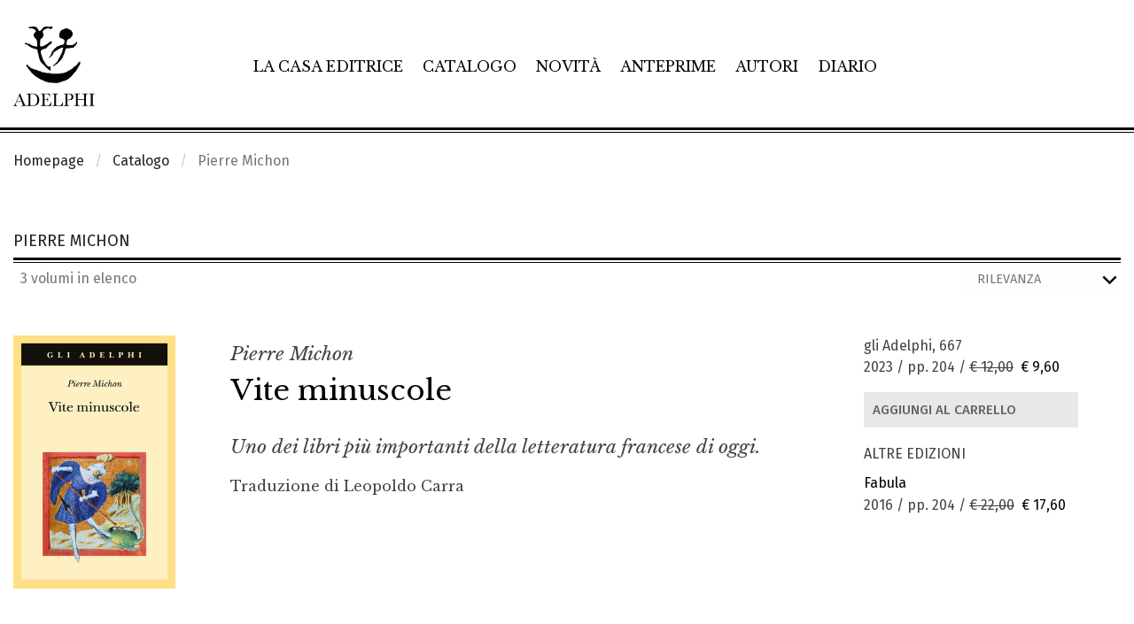

--- FILE ---
content_type: text/html; charset=UTF-8
request_url: https://www.adelphi.it/catalogo/autore/2091
body_size: 9254
content:
<!DOCTYPE HTML>
<html lang="it">
<!--
           .'\   /`.
         .'.-.`-'.-.`.
    ..._:   .-. .-.   :_...
  .'    '-.(o ) (o ).-'    `.
 :  _    _ _`~(_)~`_ _    _  :
:  /:   ' .-=_   _=-. `   ;\  :
:   :|-.._  '     `  _..-|:   :
 :   `:| |`:-:-.-:-:'| |:'   :
  `.   `.| | | | | | |.'   .'
    `.   `-:_| | |_:-'   .'
 v8.1  `-._   ````    _.-'
          ``-------''
-->
<head>
	<meta charset="utf-8">
	<meta http-equiv="x-ua-compatible" content="ie=edge">
	<meta name="viewport" content="width=device-width, initial-scale=1.0">
    <meta name="google-site-verification" content="4lnRSjLglAE5g1T1svSpKb7hPQnsbiKBGn_rS84fz9g" />

    <link rel="dns-prefetch" href="//cookieparty.eu">
    <link rel="dns-prefetch" href="//fonts.googleapis.com">
    <link rel="dns-prefetch" href="//cdn.frequenze.it">    

    <link rel="canonical" href="https://www.adelphi.it/catalogo/autore/2091" />


	<title>Pierre Michon</title>
    <!--CSS-->
    <link rel="preload" href="/assets/adelphi_it/cache/gettycms.min.merged.css?v=dedf8a0f330d0ba190c9eef719db6611" as="style">
<link rel="stylesheet" href="/assets/adelphi_it/cache/gettycms.min.merged.css?v=dedf8a0f330d0ba190c9eef719db6611">
<link rel="preload" href="https://fonts.frequenze.it/css2?family=Fira+Sans:wght@300;400;500&family=Libre+Baskerville:ital,wght@0,400;0,700;1,400&display=swap" as="style">
<link rel="stylesheet" href="https://fonts.frequenze.it/css2?family=Fira+Sans:wght@300;400;500&family=Libre+Baskerville:ital,wght@0,400;0,700;1,400&display=swap" media="all">
    <link rel="stylesheet" href="https://cdn.frequenze.it/live/fontawesome-6/css/all.min.css" media="all">
     
    <link rel="icon" href="/assets/adelphi_it/img/favicon.ico"/> 
    <link rel="icon" href="/assets/adelphi_it/img/favicon.png" type="image/png"/>
    <!-- js-->
    <link rel="preload" href="/assets/adelphi_it/cache/gettycms.min.merged.js?v=25786c83f3b033f717475c90f3326634" as="script"></script>
<script src="/assets/adelphi_it/cache/gettycms.min.merged.js?v=25786c83f3b033f717475c90f3326634"></script>
 
<!-- META -->
<meta name="title" content="Pierre Michon" />
<meta name="description" content="" />
<meta property="og:site_name" content="Adelphi Edizioni" />
<meta property="og:locale" content="it_IT" />
<meta property="og:url" content="https://www.adelphi.it/catalogo/autore/2091" />
<meta property="og:type" content="article" />
<meta property="og:title" content="Pierre Michon" />
<meta property="og:description" content="" />
<meta name="twitter:card" content="summary_large_image" />
<meta name="twitter:title" content="Pierre Michon" />
<meta name="twitter:description" content="" />
<meta name="twitter:image" content="" />

		<!-- mhzst -->
		<script>
		  var _paq = window._paq = window._paq || [];
		  _paq.push(['disableCookies']);
		  _paq.push(['trackPageView']);
		  _paq.push(['enableLinkTracking']);
		  (function() {
		    var u="https://stats.frequenze.it/analytics/";
		    _paq.push(['setTrackerUrl', u+'matomo.php']);
		    _paq.push(['setSiteId', '34623429']);
		    var d=document, g=d.createElement('script'), s=d.getElementsByTagName('script')[0];
		    g.async=true; g.src=u+'matomo.js'; s.parentNode.insertBefore(g,s);
		  })();
		</script>
		<!-- /mhzst --><!-- \being{cookieparty} -->
<link rel="stylesheet" href="https://www.cookieparty.eu/assets/css/cookieparty.min.css?v=24032519" type="text/css" />
<script type="text/javascript" src="https://www.cookieparty.eu/assets/js/cookieparty.min.js?v=24032519" cookieparty="skip"></script>
<script type="text/javascript" src="https://www.cookieparty.eu/assets/var/cookieparty.config.php?domain=adelphi.it&v=24032519" cookieparty="skip"></script>
<script type="text/javascript" cookieparty="skip">
cookieparty.config.loadscriptmode = "default";
cookieparty.init();
</script>
<!-- \end{cookieparty} -->
<script type="application/ld+json" cookieparty="skip">{
    "@context": "http://schema.org",
    "@type": "WebSite",
    "url": "https://www.adelphi.it",
    "name": "Adelphi Edizioni",
    "potentialAction": {
        "@type": "SearchAction",
        "target": "https://www.adelphi.it/catalogo/query?search%5Bq%5D={search_term_string}",
        "query-input": "required name=search_term_string"
    }
}</script>
<script type="application/ld+json" cookieparty="skip">{
    "@context": "http://schema.org",
    "@type": "Organization",
    "url": "https://www.adelphi.it/catalogo/autore/2091",
    "sameAs": [
        "https://www.adelphi.it",
        "https://www.instagram.com/adelphiedizioni/",
        "https://www.facebook.com/AdelphiEdizioni/",
        "https://x.com/adelphiedizioni",
        "https://www.youtube.com/user/AdelphiEdizioni"
    ],
    "address": "Via S. Giovanni sul Muro 14, 20121 Milano (MI)",
    "email": "&#119;&#101;&#98;&#109;&#97;&#115;&#116;&#101;&#114;&#64;&#97;&#100;&#101;&#108;&#112;&#104;&#105;&#46;&#105;&#116;",
    "logo": "https://www.adelphi.it/assets/adelphi_it/img/logo.png",
    "slogan": "Letteratura di ogni epoca e paese, saggi su filosofia, religione, culture dell'Asia, scienze, arti.",
    "name": "Adelphi Edizioni"
}</script>


</head>
<body id="the-body"><img src="/1x.jpg" srcset="/2x.jpg 2x" style="display:none" rel="https://github.com/andreaganduglia/dpr-detector" alt="" role="presentation"/>
<header class="debug-off">

<div id="menu-scroll-desktop" class="visibility-for-desktop">
	<nav class="nav-desktop visibility-for-desktop he_border_bottom" aria-label="Menù principale">
		<div class="grid-container">
		<div class="grid-x">
		<div class="cell small-12">
			<div class="nd_container">
				<div class="nd_logo">
					<a href="/">
						<img src="/assets/adelphi_it/img/logo.svg" class="logo" alt="Logo Adelphi Edizioni" id="l1">
					</a>
				</div>
				<div class="nd_menu">
					<ul class="he_inline" aria-label="Sezioni principali del sito">
					<li><a href="/la-casa-editrice">La casa editrice</a></li>
					<li><a href="/catalogo">Catalogo</a></li>
					<li><a href="/catalogo/novita">Novità</a></li>
					<li><a href="/catalogo/anteprime">Anteprime</a></li>
					<li><a href="/autori">Autori</a></li>
					<li><a href="/agenda/list">Diario</a></li>
					</ul>
				</div>
				<div class="nd_icons">
					<ul class="he_inline" aria-label="Funzioni relative a e-commerce e ricerca">
					<li><a href="javascript:void(0); shoppingRecapDisplay();" title="Visualizza il tuo carrello"><i class="fa-light fa-cart-shopping app-badge" data-appkey="cart-paper" data-appvalue=""></i></a></li>
					<li><a href="/profile/dashboard" title="Vai al tuo profilo"><i class="fa-light fa-user"></i></a></li>
					<li><a href="javascript:void(0);" onclick="searchGate();" title="Apri la ricerca"><i class="fa-light fa-magnifying-glass"></i></a></li>
					</ul>
				</div>
			</div>
		</div>
		</div>
		</div>
	</nav>
</div>

<div id="menu-scroll-mobile" class="visibility-for-mobile">
	<nav class="nav-mobile" aria-label="Menù principale in versione mobile">
		<div class="grid-container fluid">
			<div class="grid-x grid-margin-x small-margin-collapse">
				<div class="cell small-12">
					<div class="nm_container">
						<div class="nm_logo">
							<a href="/"><img src="/assets/adelphi_it/img/logo-mobile.svg" class="logo-mobile" alt="Logo Adelphi Edizioni" style="width: 8rem;"></a>
						</div>
						<div class="nm_icons">
							<ul class="he_inline" aria-label="Funzioni relative a e-commerce, ricerca e navigazione">
							<li><a href="/shopping/cart" title="Vai al tuo carrello"><i class="fa-light fa-cart-shopping app-badge" data-appkey="cart-paper" data-appvalue=""></i></a></li>
							<!--<li><a href="/profile/dashboard"><i class="fa-light fa-user"></i></a></li>-->
							<li><a href="javascript:void(0);" onclick="searchGateMobile();" title="Apri la ricerca"><i class="fa-light fa-magnifying-glass"></i></a></li>
							<li><a href="javascript:void(0);" onclick="GettyCMSMobileMenu.showmenu('#sidenav');" title="Mostra il menu di navigazione"><i class="fa-light fa-bars"></i></a></li>
							</ul>
						</div>
					</div>
				</div>
			</div>
		</div>
	</nav>
	<!-- menu mobile -->
	<div class="grid-x">
	<div class="small-12 cell">
		<nav id="sidenav" class="sidenav-mobile visibility-for-mobile" aria-label="Menu completo del sito"><ul><li class=""><a href="/la-casa-editrice" >La casa editrice</a></li><li class="is-active"><a href="/catalogo" >Catalogo</a></li><li class=""><a href="/catalogo/novita" >Novità</a></li><li class=""><a href="/catalogo/anteprime" >Anteprime</a></li><li class=""><a href="/autori" >Autori</a></li><li class=""><a href="/catalogo/e-book" >E-book</a></li><li class=""><a href="/agenda/list" >Diario</a></li><li class=""><a href="/contatti" >Contatti</a></li><li><hr></li><li class="menu-li-icon"><a href="/profile/dashboard" ><i class="fal fa-user"></i><span class="hide-for-large">&nbsp;&nbsp;Il tuo profilo</span></a></li><li class=""><a href="/shopping/cart" ><i class="fal fa-shopping-cart app-badge" data-appkey="cart-paper" data-appvalue=""></i><span class="hide-for-large">&nbsp;&nbsp;Carrello</span></a></li></ul></nav>
	</div>
	</div>
	<!-- /menu mobile -->
</div>


</header>


<main id="themain">
<!-- <nav class="nav-breadcrumbs">
	<div class="grid-container">
		<div class="grid-x">
			<div class="small-12 cell">
				<ul class="breadcrumbs">
					<li><a href="/">Homepage</a></li>
					<li><a href="/catalogo/cerca">Catalogo</a></li>
					<li>Libro</li>
				</ul>
			</div>				
		</div>
	</div>		
</nav> -->


<nav class="nav-breadcrumbs" aria-label="Breadcrumbs">
	<div class="grid-container">
		<div class="grid-x">
			<div class="small-12 cell">
				<ul class="breadcrumbs">
<li class="first"><a href="/">Homepage</a></li>
<li class="second"><a href="/catalogo">Catalogo</a></li>
<li class="second">Pierre Michon</li>
</ul>			</div>				
		</div>
	</div>		
</nav>



<div class="grid-container" style="position:relative;">

<div class="bp-true-line grid-x grid-padding-x" data-equalizer="2da2b409-9154-48f2-a587-6955945eff1e" >
<div class="small-12 medium-12 cell" rel="2da2b409-9154-48f2-a587-6955945eff1e">
<div class="box box-type-grid box-mobile-no-margin box-search-results" data-equalizer-watch="2da2b409-9154-48f2-a587-6955945eff1e" data-equalize-on-stack="false">
	
	<div class="box-head">
		<div class="box-head-label">
    		<h1 class="box-head-heading"><span>Pierre Michon</span></h1>
    		
		</div>
		
	</div>
	
	<div class="box-body">
		<div class="box-grid">
	
	
		<div class="box-grid-head box-grid-tools">
		<div class="grid-x grid-margin-x margin-collapse">
			<div class="cell auto box-grid-tools-count"><i class="fa-thin fa-list"></i>&nbsp;&nbsp;3 volumi in elenco</div>
			<div class="cell auto text-right box-grid-tools-form"><form id="o_query_form" action="/catalogo/query">
<input type="hidden" name="o_search" value="[base64]"/>
<input type="hidden" id="o_order" name="o_order" value=""/>
</form>
<select name="o_order" id="select_o_order" onchange="$('#o_order').val($(this).val());$('#o_query_form').submit();" aria-label="Ordina i risultati">
<option value="score">Rilevanza</option>
<option value="author_az">Autore (A-Z)</option>
<option value="author_za">Autore (Z-A)</option>
<option value="title_az">Titolo (A-Z)&nbsp;&nbsp;</option>
<option value="title_za">Titolo (Z-A)&nbsp;&nbsp;</option>
<option value="year_za">Anno decrescente&nbsp;&nbsp;</option>
<option value="year_az">Anno ascendente&nbsp;&nbsp;</option>
</select></div>
		</div>
		</div>
	
	
	
	<div class="box-grid-body">
<div class="grid-x grid-padding-x small-up-1 medium-up-1 large-up-1" >
<div class="cell" rel="12">
<div class="box box-type-book-line box-grid-item box-grid-item-firstline" >
	
	<div class="box-body">
		<article class="box-book-line">
	<div class="box-book-line-container">
		<div class="box-book-line-row box-book-line-figure">
			<div class="box-book-line-row box-book-line-content">
				<div class="box-book-line-svg">
					<div class="grid-x grid-padding-x">
						<div class="small-12 medium-3 large-2 cell">
							<figure style="background-color: #ffdf8866;">
								<a href="/libro/9788845937866">
									<!-- /spool/coverpreview__id13166_w25_q1__1x.jpg -->
									<img src="/spool/i__id13166_mw300_q1__1x.jpg" data-src="/spool/i__id13166_mw300__1x.jpg" alt="Copertina del volume: Vite minuscole" class="cover cover-same-w lazy" style="width: auto">
								</a>
							</figure>
						</div>
						<div class="auto cell">
							<div class="box-book-line-text">
								<div class="box-book-line-title">
									<div class="book-author he-book-author">Pierre Michon</div>
									<h1 class="book-title he-book-title"><a href="/libro/9788845937866" class="lst">Vite minuscole</a></h1>
								</div>	
								<div class="box-book-line-abstract he-book-short-text show-for-medium">
									
									<em>Uno dei libri pi&#249; importanti della letteratura francese di oggi.</em>
									
									
								</div>
								<div class="box-book-line-info">
								<div class="show-for-medium">
								Traduzione di Leopoldo Carra<br>
								
								</div>
								<div class="box-book-line-info-mobile show-for-small-only">
								gli Adelphi, 667<br>
								2023 / pp. 204 / <span class="price"><span class="price-strike">&euro; 12,00</span>&nbsp;&nbsp;<span class="sale">&euro; 9,60</span></span>

								
									<button class="bp-button bp-upclass-none" style="" onclick="add2cart(this, 8408);">
										<div class="bp-button-type-cart bp-button-type-cart-small bp-button-icon-dx bp-button-label-flat" aria-label="Aggiungi al carrello">
										<i class="fa-light fa-cart-plus" aria-hidden="true"></i>
										<span class="bp-button-label">
											
											<span class="show-for-large">Aggiungi al carrello</span>
											<span class="show-for-medium-only" aria-hidden="true">Aggiungi al carrello</span>
											<span class="show-for-small-only" aria-hidden="true">Aggiungi al carrello</span>
											
											
										</span>
										</div>
									</button>
								

								</div>
								</div>									
							</div>
						</div>
						<div class="show-for-large medium-4 large-3 cell">
							<div class="box-book-line-sideinfo-current-edition">
							gli Adelphi, 667<br>
							2023 / pp. 204 / <span class="price"><span class="price-strike">&euro; 12,00</span>&nbsp;&nbsp;<span class="sale">&euro; 9,60</span></span>

							
								<button class="bp-button bp-upclass-full" style="" onclick="add2cart(this, 8408);">
									<div class="bp-button-type-cart bp-button-type-cart-negative bp-button-icon-dx bp-button-label-sx">
									<i class="fa-light fa-cart-plus" aria-hidden="true"></i>
									<span class="bp-button-label">
										
										<span class="show-for-large">Aggiungi al carrello</span>
										<span class="show-for-medium-only" aria-hidden="true">Aggiungi al carrello</span>
										<span class="show-for-small-only" aria-hidden="true">Aggiungi al carrello</span>
										
										
									</span>
									</div>
								</button>
							

							</div>

							
							<div class="box-book-line-sideinfo">
								<div class="box-book-line-sideinfo-title">Altre edizioni</div>
								<ul class="box-book-line-sideinfo-editions">
									
										<li>
											<strong><a href="/libro/9788845930881" title="Vai alla scheda volume 9788845937866">Fabula</a></strong><br>
											2016 / pp. 204 / <span class="price"><span class="price-strike">&euro; 22,00</span>&nbsp;&nbsp;<span class="sale">&euro; 17,60</span></span>
										</li>
										
										
										
										
																																				
								</ul>
							</div>
														
						</div>						
					</div>	
				</div>
			</div>	
		</div>	
	</div>		
</article>
	</div>
	<div class="box-foot"></div>
	<div class="box-engine"></div>
</div>
</div>
<div class="cell" rel="12">
<div class="box box-type-book-line box-grid-item" >
	
	<div class="box-body">
		<article class="box-book-line">
	<div class="box-book-line-container">
		<div class="box-book-line-row box-book-line-figure">
			<div class="box-book-line-row box-book-line-content">
				<div class="box-book-line-svg">
					<div class="grid-x grid-padding-x">
						<div class="small-12 medium-3 large-2 cell">
							<figure style="background-color: #3c5d6e66;">
								<a href="/libro/9788845934759">
									<!-- /spool/coverpreview__id9036_w25_q1__1x.jpg -->
									<img src="/spool/i__id9036_mw300_q1__1x.jpg" data-src="/spool/i__id9036_mw300__1x.jpg" alt="Copertina del volume: La Grande Beune" class="cover cover-same-w lazy" style="width: auto">
								</a>
							</figure>
						</div>
						<div class="auto cell">
							<div class="box-book-line-text">
								<div class="box-book-line-title">
									<div class="book-author he-book-author">Pierre Michon</div>
									<h1 class="book-title he-book-title"><a href="/libro/9788845934759" class="lst">La Grande Beune</a></h1>
								</div>	
								<div class="box-book-line-abstract he-book-short-text show-for-medium">
									
									<em>&#171;In realt&#224;, <em>La Grande Beune </em>&#232; l&#8217;esposizione di un mito, la sua dissimulazione in forma di racconto&#187; ha detto Pierre Michon. Un racconto, aggiungeremo, di sorprendente bellezza e potenza.</em>
									
									
								</div>
								<div class="box-book-line-info">
								<div class="show-for-medium">
								Traduzione di Giuseppe Girimonti Greco<br>
								
								</div>
								<div class="box-book-line-info-mobile show-for-small-only">
								Piccola Biblioteca Adelphi, 754<br>
								2020 / pp. 76 / <span class="price"><span class="price-strike">&euro; 11,00</span>&nbsp;&nbsp;<span class="sale">&euro; 8,80</span></span>

								
									<button class="bp-button bp-upclass-none" style="" onclick="add2cart(this, 7672);">
										<div class="bp-button-type-cart bp-button-type-cart-small bp-button-icon-dx bp-button-label-flat" aria-label="Aggiungi al carrello">
										<i class="fa-light fa-cart-plus" aria-hidden="true"></i>
										<span class="bp-button-label">
											
											<span class="show-for-large">Aggiungi al carrello</span>
											<span class="show-for-medium-only" aria-hidden="true">Aggiungi al carrello</span>
											<span class="show-for-small-only" aria-hidden="true">Aggiungi al carrello</span>
											
											
										</span>
										</div>
									</button>
								

								</div>
								</div>									
							</div>
						</div>
						<div class="show-for-large medium-4 large-3 cell">
							<div class="box-book-line-sideinfo-current-edition">
							Piccola Biblioteca Adelphi, 754<br>
							2020 / pp. 76 / <span class="price"><span class="price-strike">&euro; 11,00</span>&nbsp;&nbsp;<span class="sale">&euro; 8,80</span></span>

							
								<button class="bp-button bp-upclass-full" style="" onclick="add2cart(this, 7672);">
									<div class="bp-button-type-cart bp-button-type-cart-negative bp-button-icon-dx bp-button-label-sx">
									<i class="fa-light fa-cart-plus" aria-hidden="true"></i>
									<span class="bp-button-label">
										
										<span class="show-for-large">Aggiungi al carrello</span>
										<span class="show-for-medium-only" aria-hidden="true">Aggiungi al carrello</span>
										<span class="show-for-small-only" aria-hidden="true">Aggiungi al carrello</span>
										
										
									</span>
									</div>
								</button>
							

							</div>

							
							<div class="box-book-line-sideinfo">
								<div class="box-book-line-sideinfo-title">Altre edizioni</div>
								<ul class="box-book-line-sideinfo-editions">
									
										<li>
											<strong><a href="/libro/9788845982408" title="Vai alla scheda volume 9788845934759">Adelphi eBook</a></strong><br>
											2020 / pp. 76 / <span class="price">&euro; 5,99</span>
										</li>
										
										
										
										
																																				
								</ul>
							</div>
														
						</div>						
					</div>	
				</div>
			</div>	
		</div>	
	</div>		
</article>
	</div>
	<div class="box-foot"></div>
	<div class="box-engine"></div>
</div>
</div>
<div class="cell" rel="12">
<div class="box box-type-book-line box-grid-item box-grid-item-lastline" >
	
	<div class="box-body">
		<article class="box-book-line">
	<div class="box-book-line-container">
		<div class="box-book-line-row box-book-line-figure">
			<div class="box-book-line-row box-book-line-content">
				<div class="box-book-line-svg">
					<div class="grid-x grid-padding-x">
						<div class="small-12 medium-3 large-2 cell">
							<figure style="background-color: #aa130866;">
								<a href="/libro/9788845932977">
									<!-- /spool/coverpreview__id7906_w25_q1__1x.jpg -->
									<img src="/spool/i__id7906_mw300_q1__1x.jpg" data-src="/spool/i__id7906_mw300__1x.jpg" alt="Copertina del volume: Gli Undici" class="cover cover-same-w lazy" style="width: auto">
								</a>
							</figure>
						</div>
						<div class="auto cell">
							<div class="box-book-line-text">
								<div class="box-book-line-title">
									<div class="book-author he-book-author">Pierre Michon</div>
									<h1 class="book-title he-book-title"><a href="/libro/9788845932977" class="lst">Gli Undici</a></h1>
								</div>	
								<div class="box-book-line-abstract he-book-short-text show-for-medium">
									
									<em>Un quadro che attrae e sgomenta e un pittore entrato nella leggenda. Entrambi inesistenti ma necessari.</em>
									
									
								</div>
								<div class="box-book-line-info">
								<div class="show-for-medium">
								Traduzione di Giuseppe Girimonti Greco<br>
								
								</div>
								<div class="box-book-line-info-mobile show-for-small-only">
								Fabula, 335<br>
								2018 / pp. 134 / <span class="price"><span class="price-strike">&euro; 16,00</span>&nbsp;&nbsp;<span class="sale">&euro; 12,80</span></span>

								
									<button class="bp-button bp-upclass-none" style="" onclick="add2cart(this, 7316);">
										<div class="bp-button-type-cart bp-button-type-cart-small bp-button-icon-dx bp-button-label-flat" aria-label="Aggiungi al carrello">
										<i class="fa-light fa-cart-plus" aria-hidden="true"></i>
										<span class="bp-button-label">
											
											<span class="show-for-large">Aggiungi al carrello</span>
											<span class="show-for-medium-only" aria-hidden="true">Aggiungi al carrello</span>
											<span class="show-for-small-only" aria-hidden="true">Aggiungi al carrello</span>
											
											
										</span>
										</div>
									</button>
								

								</div>
								</div>									
							</div>
						</div>
						<div class="show-for-large medium-4 large-3 cell">
							<div class="box-book-line-sideinfo-current-edition">
							Fabula, 335<br>
							2018 / pp. 134 / <span class="price"><span class="price-strike">&euro; 16,00</span>&nbsp;&nbsp;<span class="sale">&euro; 12,80</span></span>

							
								<button class="bp-button bp-upclass-full" style="" onclick="add2cart(this, 7316);">
									<div class="bp-button-type-cart bp-button-type-cart-negative bp-button-icon-dx bp-button-label-sx">
									<i class="fa-light fa-cart-plus" aria-hidden="true"></i>
									<span class="bp-button-label">
										
										<span class="show-for-large">Aggiungi al carrello</span>
										<span class="show-for-medium-only" aria-hidden="true">Aggiungi al carrello</span>
										<span class="show-for-small-only" aria-hidden="true">Aggiungi al carrello</span>
										
										
									</span>
									</div>
								</button>
							

							</div>

														
						</div>						
					</div>	
				</div>
			</div>	
		</div>	
	</div>		
</article>
	</div>
	<div class="box-foot"></div>
	<div class="box-engine"></div>
</div>
</div>
</div></div>
	<div class="box-grid-foot"><div class="pagination-container"><div class="pagination"> Non ci sono altri risultati in elenco &nbsp; </div></div>
</div>
	</div>
	<div class="box-foot"></div>
	<div class="box-engine"></div>
</div>
</div>
</div></div>

<div id="shopping-recap" style="display:none"></div>
</main>
<footer>
	<div class="footer">
		<div class="grid-container">
			<div class="grid-x">
				<div class="small-12 cell">
					<div class="footer_logo">
						<img src="/assets/adelphi_it/img/logo_footer.svg" alt="Logo Adelphi Edizioni">
					</div>
				</div>
			</div>
		</div>
		<div class="grid-container">
			<div class="grid-x grid-padding-x grid-padding-y quicklink">
				<div class="small-12 medium-6 large-3 cell">	 
					<p>  
					Via S. Giovanni sul Muro, 14<br>
					20121 - Milano<br>
					Tel. +39 02.725731 (r.a.)<br>
					Fax +39 02.89010337<br>
					E-mail: <a href="mailto:&#105;&#110;&#102;&#111;&#64;&#97;&#100;&#101;&#108;&#112;&#104;&#105;&#46;&#105;&#116;">&#105;&#110;&#102;&#111;&#64;&#97;&#100;&#101;&#108;&#112;&#104;&#105;&#46;&#105;&#116;</a><br>
					P.IVA 00882030158
					</p>
									</div>
				<div class="small-12 medium-6 large-2 cell footer-cols2">	
					<div class="footer_title">Seguici</div>
					<button class="bp-button bp-upclass-none" onclick="window.location = 'https://www.instagram.com/adelphiedizioni/?hl=it';"  style="" data-key="" data-value="" data-role="" type="button" role="button">
<div class="bp-button-type-cart bp-button-type-cart-negative bp-button-icon-center bp-button-label-flat" aria-label="Seguici su Instagram">
<i class="fa-brands fa-instagram" aria-hidden="true"></i>
<span class="bp-button-label">
<span class="show-for-large">Seguici su Instagram</span>
<span class="show-for-medium-only" aria-hidden="true">Seguici su Instagram</span>
<span class="show-for-small-only" aria-hidden="true">Seguici su Instagram</span>
</span>
</div></button>&nbsp;<button class="bp-button bp-upclass-none" onclick="window.location = 'https://www.facebook.com/AdelphiEdizioni/';"  style="" data-key="" data-value="" data-role="" type="button" role="button">
<div class="bp-button-type-cart bp-button-type-cart-negative bp-button-icon-center bp-button-label-flat" aria-label="Seguici su Facebook">
<i class="fa-brands fa-facebook-square" aria-hidden="true"></i>
<span class="bp-button-label">
<span class="show-for-large">Seguici su Facebook</span>
<span class="show-for-medium-only" aria-hidden="true">Seguici su Facebook</span>
<span class="show-for-small-only" aria-hidden="true">Seguici su Facebook</span>
</span>
</div></button>&nbsp;<button class="bp-button bp-upclass-none" onclick="window.location = 'https://twitter.com/adelphiedizioni';"  style="" data-key="" data-value="" data-role="" type="button" role="button">
<div class="bp-button-type-cart bp-button-type-cart-negative bp-button-icon-center bp-button-label-flat" aria-label="Seguici su X">
<i class="fa-brands fa-x-twitter" aria-hidden="true"></i>
<span class="bp-button-label">
<span class="show-for-large">Seguici su X</span>
<span class="show-for-medium-only" aria-hidden="true">Seguici su X</span>
<span class="show-for-small-only" aria-hidden="true">Seguici su X</span>
</span>
</div></button>&nbsp;<button class="bp-button bp-upclass-none" onclick="window.location = 'https://www.youtube.com/user/AdelphiEdizioni';"  style="" data-key="" data-value="" data-role="" type="button" role="button">
<div class="bp-button-type-cart bp-button-type-cart-negative bp-button-icon-center bp-button-label-flat" aria-label="Seguici su Youtube">
<i class="fa-brands fa-square-youtube" aria-hidden="true"></i>
<span class="bp-button-label">
<span class="show-for-large">Seguici su Youtube</span>
<span class="show-for-medium-only" aria-hidden="true">Seguici su Youtube</span>
<span class="show-for-small-only" aria-hidden="true">Seguici su Youtube</span>
</span>
</div></button>				</div>
				<div class="show-for- medium show-for-large medium-4 large-2 cell">	
					<div class="footer_title">La casa editrice</div>
					<ul class="footer_link">
						<li><a href="/la-casa-editrice">Chi siamo</a></li>
						<li><a href="/catalogo">Catalogo</a></li>
						<li><a href="/catalogo/novita">Novità</a></li>
						<li><a href="/catalogo/anteprime">Anteprime</a></li>
						<li><a href="/autori">Autori</a></li>
						<li><a href="/agenda/list">Diario</a></li>
					</ul>
				</div>	
				<div class="show-for- medium show-for-large hide-for-small medium-4 large-2 cell">	
					<div class="footer_title">Acquisti</div>
					<ul class="footer_link">
						<li><a href="/profile/login">Login / Registrati</a></li>
						<li><a href="/shopping/cart">Carrello</a></li>
						<li><a href="/profile/login">Il mio profilo</a></li>
						<li><a href="/profile/orders/index">I miei ordini</a></li>
						<li><a href="/profile/address/index">I miei indirizzi</a></li>
						<li><a href="/come-acquistare">Come acquistare</a></li>
					</ul>
				</div>
				<div class="small-12 medium-4 large-3 cell">	
					<div class="footer_title">Informazioni</div>
					<ul class="footer_link">
						<li><a href="/documenti">Decreto 231 e codice etico</a></li>
						<li><a href="/privacy">Privacy</a> | <a href="/cookie">Cookie</a></li>
						<li><a href="/whistleblowing">Whistleblowing</a></li>
						<li><a href="/libreria">La nostra libreria</a></li>
						<li><a href="/contatti">Contatti</a></li>
						<li><a href="/newsletter">Newsletter</a></li>
						<!-- <li><a href="/librerie-di-fiducia">Librerie di fiducia</a></li> -->
					</ul>
				</div>
			</div>
		</div>	
	</div><!---.footer-->

	<div class="footer-colophon">
		<div class="grid-container">
			<div class="grid-x">
				<!--
				<div class="small-6 medium-6 large-9 cell">
				<div class="footer-logo"><a href="/"><img src="/assets/adelphi_it/img/logo_footer.svg" class="logo"></a></div>
				</div> -->
				<div style="text-align:right" class="small-12 cell">
				<a href="/privacy">Privacy</a> / 
				<a href="/cookie">Cookie</a> / 
				<!-- <a href="/whistleblowing">Whistleblowing</a> / -->
				<a target="_blank" href="https://www.frequenze.it/?ref=adelphi_it">Credits</a>
			</div>
		</div>
	</div>
	


</footer> 
<!-- search -->
<div id="full-page-search" style="display: none;">
	<div id="full-page-search-close" onclick="searchGate();"><i class="fal fa-times" aria-label="X - Clicca per chiudere la finestra di ricerca"></i></div>
	<div id="full-page-search-logo"><a href="/" title="Torna alla homepage" aria-label="Torna alla homepage"><img src="/assets/adelphi_it/img/logo.solo.svg" width="38px" alt=""></a></div>
	<div id="full-page-search-form">
		<div class="grid-container"><div class="grid-x grid-padding-x"><div class="small-12 cell">
		
<div class="bp-true-line grid-x grid-padding-x" data-equalizer="507ae34e-586e-4377-9ae1-4eab6b35552b" >
<div class="small-12 medium-12 cell" rel="507ae34e-586e-4377-9ae1-4eab6b35552b">
<div class="box box-type-elastic" style="margin-bottom:1.75rem" data-equalizer-watch="507ae34e-586e-4377-9ae1-4eab6b35552b" data-equalize-on-stack="false">
	
	<div class="box-body">
		<script type="text/javascript">
  const GettyCMSAPPElastic = new GettyCMSClassElastic();
</script>

<div id="feedback" style="display: none;"></div>
<div class="grid-container fluid ela-container" style="background:transparent;">
  <div class="grid-x ela-form">
    <div class="small-12 cell">
      <!-- <h4>Demo ricerca Adelphi</h4> -->
        <div class="input-group">
          <!-- <span class="input-group-label">_</span> -->
          <input class="input-group-field" type="text" id="popup-elastic-input-query" placeholder="Cerca nel catalogo per titolo, autore, tema, ISBN, o altro" aria-label="Cerca nel catalogo per titolo, autore, tema, ISBN, o altro" value="">
          <!-- onKeyPress="return GettyCMSAPPElastich.searchSubmit(event);"> -->
          <div class="input-group-button">
            <input type="button" class="button hide-for-small-only" value="Cancella" onclick="GettyCMSAPPElastic.searchReset()" id="q-del" aria-label="Resetta la ricerca">
            <input type="button" class="button" value="Cerca" onclick="GettyCMSAPPElastic.searchSubmit();" id="q-sub" aria-label="Esegui la ricerca">
          </div>
        </div>
        <input type="hidden" id="popup-filter_key" value="">
        <input type="hidden" id="popup-filter_val" value="">
        <input type="hidden" id="popup-autocomplete_status" value="0">

        <p style="display: none;">Suggerimenti: <span id="popup-double"></span></p>
    </div>
  </div>

  <div class="grid-x grid-padding-x ela-sorry" style="display: none; padding-top:2rem;" id="popup-ela-sorry">
    <div class="small-12 cell">
      <p class="ela-sorry-message">Siamo spiacenti, non ci sono risultati per questa ricerca.</p>
    </div>
  </div>

  <div class="grid-x grid-padding-x ela-results" style="display:none; padding-top:2rem;" id="popup-ela-results">
    <div class="small-3 medium-4 large-3 cell hide-for-small-only">
      <h4>Autori</h4>
      <div id="popup-ela-results-people" class="ela-list"></div>
      <hr>
      <h4>Collane</h4>
      <div id="popup-ela-results-serie" class="ela-list"></div>
      <hr>
      <h4>Temi</h4>
      <div id="popup-ela-results-topics" class="ela-list"></div>
      <hr>                    
    </div>
    <div class="small-12 medium-8 large-9 cell">
      <h4>Libri</h4>
      <div id="popup-ela-results-books"></div>
      <p id="popup-ela-results-morebooks"><a href="">Vedi tutti i risultati &raquo;</a></p>
    </div>
  </div>


</div>


<script type="text/javascript">

  function forceSearch(q,k,v){
      $('#popup-autocomplete_status').val(0);
      $('#popup-filter_key').val(k);
      $('#popup-filter_val').val(v);
      $('#popup-elastic-input-query').val(q);
      //GettyCMSAPPElastic.searchSubmit();

      gg = new GettyCMSClassElastic();
      gg.prefix = 'popup-';
      gg.searchSubmit();

  }
  
  $(document).ready(function() {

    GettyCMSAPPElastic.prefix = 'popup-';
    GettyCMSAPPElasticMobile.mode = 'render';
    GettyCMSAPPElastic.uniqname = 'GettyCMSAPPElastic';

    var suggestionsQUERY = $('#popup-elastic-input-query').val();
    var suggestionsURL = `/elastic/search?&mode=suggestions`;

    $( "#popup-elastic-input-query" ).autocomplete({
      source: suggestionsURL,   
      minLength: 1,
      select: function(event, ui){
          
        $('#popup-autocomplete_status').val(1);

        $('#popup-filter_key').val(ui.item.filter_key);
        $('#popup-filter_val').val(ui.item.filter_val);
        $('#popup-elastic-input-query').val(ui.item.label);
        GettyCMSAPPElastic.searchSubmit();
        return false;
      },
      create: function() {
        $(this).data('ui-autocomplete')._renderMenu = function(ul, items) {

          var that = this,
          currentCategory = "";

          $.each(items, function(index, item) {
              if (item.category != currentCategory) {
                  ul.append('<li class="ui-autocomplete-category"><div tabindex="0" class="ui-menu-item-wrapper">' + item.category + '</li>');
                  currentCategory = item.category;
              }
              that._renderItemData(ul, item);
          });

        }

        // Save the day https://stackoverflow.com/a/69468264/2455069
        $(this).data('uiAutocomplete').menu.options.items = '> *:not(.ui-autocomplete-category)';
      }

    });


    document.getElementById('popup-elastic-input-query').addEventListener('keydown', function(event) {

         $("popup-ela-sorry").css({"display" : "none"});

        if (event.key === 'Enter'){
            if($('#popup-autocomplete_status').val() == 0) {
              event.preventDefault(); 
              $("popup-elastic-input-query").autocomplete("close");
              GettyCMSAPPElastic.searchSubmit();
            }else{
              $('#popup-autocomplete_status').val(0);
            }
        }
    });

    // $('#elastic-input-query').keyup(function() {
    //   //if ($(this).val().slice(-1) === ' ') {
    //   if ($(this).val().length > 1) {
    //     GettyCMSAPPElastic.searchSubmit();
    //   }
    // });

  });


  // $(document).ready(function() {

  //     if($('#elastic-input-query').val().length > 0){
  //       GettyCMSAPPElastic.searchSubmit();
  //     }

  // });


  // window.onpopstate = function(event) {
  //   // Potresti voler ricaricare la pagina o aggiornare il contenuto dinamicamente qui
  //   console.log("location: " + document.location + ", state: " + JSON.stringify(event.state));
  //   // Per ricaricare la pagina potresti usare window.location.reload();
  //   //window.location.reload();
  //   GettyCMSAPPElastic.nohistory = 1;
  //   GettyCMSAPPElastic.searchSubmit();
  // };


</script>
	</div>
	<div class="box-foot"></div>
	<div class="box-engine"></div>
</div>
</div>
</div></div></div></div>
	</div>
</div>
<div id="full-page-search-mobile" style="display: none;">
	<div id="full-page-search-mobile-form">
		
<div class="bp-true-line grid-x" style="padding-left:0;padding-right:0;max-width:100%" >
<div class="small-12 medium-12 cell" rel="">
<div class="box box-type-elastic-mobile" style="margin-bottom:1.75rem;" >
	
	<div class="box-body">
		<script type="text/javascript">
  const GettyCMSAPPElasticMobile = new GettyCMSClassElastic();
</script>

<div class="mobile-ela-container"><div class="mobile-ela-input"><input type="text" placeholder="Cerca nel catalogo" aria-label="Cerca nel catalogo" id="mobile-elastic-input-query"></div>
  <div class="mobile-ela-close">
    <ul class="he_inline">
<!--       <li><i class="fal fa-times"></i></li>
      <li><i class="fal fa-times" style="color: white;"></i></li> -->
      <li onclick="searchGateMobile();"><i class="fal fa-times"></i></li>
    </ul>
  </div>
</div>

<input type="hidden" id="mobile-filter_key" value="">
<input type="hidden" id="mobile-filter_val" value="">
<input type="hidden" id="mobile-autocomplete_status" value="0">

<div id="suggestions"></div>


<div class="grid-container ela-container" style="background:transparent;">
  <div class="grid-x grid-padding-x ela-sorry" style="display: none; padding-top:1rem;" id="mobile-ela-sorry">
    <div class="small-12 cell">
      <p class="ela-sorry-message">Siamo spiacenti, non ci sono risultati per questa ricerca.</p>
    </div>
  </div>
  <div class="grid-x grid-padding-x ela-results" style="display:none; padding-top:1rem;" id="mobile-ela-results">
    <div class="small-12 cell">
      <h4>Risultati</h4>
      <div id="mobile-ela-results-books"></div>
      <p id="mobile-ela-results-morebooks"><a href="">Vedi tutti i risultati &raquo;</a></p>
    </div>
  </div>
</div>


<script type="text/javascript">
  
  $(document).ready(function() {

    GettyCMSAPPElasticMobile.prefix = 'mobile-';
    GettyCMSAPPElasticMobile.mode = 'reply';

    var suggestionsQUERY = $('#mobile-elastic-input-query').val();
    var suggestionsURL = `/elastic/search?&mode=suggestions`;


    $( "#mobile-elastic-input-query" ).autocomplete({
      source: suggestionsURL,   
      minLength: 1,
      select: function(event, ui){
        $('#mobile-autocomplete_status').val(1);
        $('#mobile-filter_key').val(ui.item.filter_key);
        $('#mobile-filter_val').val(ui.item.filter_val);
        $('#mobile-elastic-input-query').val(ui.item.label);

        GettyCMSAPPElasticMobile.searchSubmit();
        $('#suggestions').slideUp();
        return false;
      },
      create: function() {
        $(this).data('ui-autocomplete')._renderMenu = function(ul, items) {
          
          var that = this;
          $("#suggestions").empty();
          $("#suggestions").css({'display':'block'});
           currentCategory = "";

          var newitems = [];
          $.each(items, function(index, item) {

              // Intercetto e inserisco le categorie
              if (item.category != currentCategory) {
                  cat = {
                    'label': item.category,
                    'filter_key': null,
                    'filter_val': null,
                    'category': item.category,
                    'value': null
                  };
                  that._renderItem($("#suggestions"), cat)
                  currentCategory = item.category;
              }

            that._renderItem($("#suggestions"), item); // Renderizza ogni elemento nel div #suggestions
          });

          // $('.suggestion-query').on('click', function() {
          //   // Trigger the select event manually
          //   $("#mobile-elastic-input-query").autocomplete("option", "select").call($("#mobile-elastic-input-query"), {}, { item: item });
          // });

        };

       // Save the day https://stackoverflow.com/a/69468264/2455069
        $(this).data('uiAutocomplete').menu.options.items = '> *:not(.ui-autocomplete-category)';

        $(this).data('uiAutocomplete')._renderItem = function(div, item) {

          if(item.value === null){
              return $('<div class="suggestion-item suggestion-category">').text(item.label).appendTo(div);
          }

          // Crea un nuovo elemento per il suggerimento e lo aggiunge al div
          $item = $('<div class="suggestion-item suggestion-query">').text(item.label).appendTo(div);
      
          // Trigger the select event manually
          $item.on('click', function() {
            $("#mobile-elastic-input-query").autocomplete("option", "select").call($("#mobile-elastic-input-query"), {}, { item: item });
          });

          return $item;

        };

      },
      open: function(event, ui) {
        // Annulla l'apertura del menu di default di jQuery UI Autocomplete
        $(".ui-autocomplete").css("display", "none");
      }
    });



    document.getElementById('mobile-elastic-input-query').addEventListener('keydown', function(event) {

         $("mobile-ela-sorry").css({"display" : "none"});

        if (event.key === 'Enter'){

            //$( "#mobile-elastic-input-query" ).css({"background-color":"red"});

            if($('#mobile-autocomplete_status').val() == 0) {
              event.preventDefault(); 
              $("mobile-elastic-input-query").autocomplete("close");
              GettyCMSAPPElasticMobile.searchSubmit();
            }else{
              $('#mobile-autocomplete_status').val(0);
            }
        }
    });

  });


</script>
	</div>
	<div class="box-foot"></div>
	<div class="box-engine"></div>
</div>
</div>
</div>	</div>
</div>
<script type="text/javascript">
    // $(document).foundation({
	//   equalizer : {
	//     equalize_on_stack: false,
	//   }
	// });
	$(document).foundation();
	$(document).ready(function() {
		$(".md-lev-2").css('display', 'block');
		$(".md-lev-3").css('display', 'block');
		new Foundation.reInit('equalizer');
		new LazyLoad(document.querySelectorAll(".img-unload"));		
	});

	window.addEventListener('resize', function(){
		//console.log('Altezza del box:', $('article.box-book-square').eq(0).height());
		new Foundation.reInit('equalizer');
	});

</script>
<script type="text/javascript" src="/appvars?v=b7a34018-1092-46ad-bfc6-c6d56cc1401e"></script>
</body>
</html>

--- FILE ---
content_type: image/svg+xml
request_url: https://www.adelphi.it/assets/adelphi_it/img/logo.svg
body_size: 62844
content:
<?xml version="1.0" encoding="UTF-8" standalone="no"?><!DOCTYPE svg PUBLIC "-//W3C//DTD SVG 1.1//EN" "http://www.w3.org/Graphics/SVG/1.1/DTD/svg11.dtd"><svg width="100%" height="100%" viewBox="0 0 69 68" version="1.1" xmlns="http://www.w3.org/2000/svg" xmlns:xlink="http://www.w3.org/1999/xlink" xml:space="preserve" xmlns:serif="http://www.serif.com/" style="fill-rule:evenodd;clip-rule:evenodd;stroke-linejoin:round;stroke-miterlimit:2;"><path d="M56.127,32.699c-0.115,0.065 -0.135,0.186 -0.194,0.309c-0.021,0.071 -0.116,0.122 -0.143,0.17c-0.018,0.032 -0.009,0.072 -0.026,0.107c-0.032,0.102 -0.082,0.083 -0.086,0.143c-0.002,0.037 -0.08,0.096 -0.082,0.14c-0.003,0.042 -0.055,0.062 -0.058,0.116c0,-0.024 -0.024,0.137 -0.028,0.141c-0.076,0.085 -0.133,0.123 -0.17,0.169c-0.042,0.09 -0.057,0.12 -0.081,0.22c-0.013,0.048 -0.025,0.066 -0.031,0.118c-0.165,0.095 -0.213,0.312 -0.368,0.42c-0.019,0.068 -0.027,0.125 -0.054,0.196c-0.035,0.1 -0.077,0.125 -0.085,0.141l-0.083,0.169c-0.036,0.063 -0.036,0.081 -0.055,0.11c-0.104,0.128 -0.167,0.232 -0.228,0.31l-0.14,0.196c-0.041,0.052 -0.048,0.097 -0.081,0.2c-0.035,0.112 -0.124,0.218 -0.169,0.307c-0.032,0.072 -0.085,0.086 -0.089,0.141c-0.049,0.095 -0.054,0.127 -0.081,0.169c-0.077,0.071 -0.067,0.099 -0.088,0.14c-0.027,0.071 -0.077,0.092 -0.079,0.14c-0.008,0.083 -0.068,0.097 -0.115,0.168c-0.061,0.104 -0.102,0.347 -0.252,0.426c-0.016,0.095 -0.079,0.149 -0.086,0.252c-0.151,0.104 -0.296,0.214 -0.422,0.336c-0.092,0.093 -0.198,0.19 -0.281,0.308c-0.059,0.123 -0.095,0.099 -0.112,0.112c-0.028,0.092 -0.095,0.15 -0.141,0.199c-0.057,0.068 -0.109,0.134 -0.169,0.198c-0.064,0.07 -0.137,0.124 -0.196,0.197c-0.066,0.072 -0.074,0.093 -0.085,0.111c-0.06,0.093 -0.173,0.206 -0.252,0.308l-0.088,0.115c-0.062,0.047 -0.039,0.096 -0.054,0.112c-0.084,0.1 -0.146,0.142 -0.196,0.201c-0.052,0.112 -0.128,0.146 -0.169,0.192c-0.063,0.074 -0.11,0.149 -0.17,0.228c-0.052,0.067 -0.108,0.135 -0.168,0.194c-0.122,0.13 -0.255,0.252 -0.42,0.341c-0.036,0.051 -0.049,0.116 -0.088,0.167c-0.034,0.046 -0.078,0.071 -0.11,0.114c-0.072,0.102 -0.103,0.121 -0.115,0.138c-0.027,0.046 -0.045,0.098 -0.083,0.141c-0.039,0.049 -0.094,0.06 -0.139,0.115l-0.088,0.14c-0.062,0.072 -0.163,0.152 -0.221,0.221c-0.04,0.076 -0.091,0.108 -0.116,0.141c-0.032,0.049 -0.05,0.104 -0.082,0.145c-0.039,0.042 -0.081,0.069 -0.112,0.111c-0.076,0.086 -0.067,0.114 -0.087,0.14l-0.109,0.141c-0.098,0.107 -0.127,0.184 -0.2,0.255c-0.069,0.062 -0.113,0.091 -0.197,0.141c-0.052,0.033 -0.093,0.08 -0.197,0.11c-0.099,0.028 -0.153,0.028 -0.223,0.087l-0.17,0.141c-0.071,0.058 -0.131,0.141 -0.197,0.192c-0.065,0.065 -0.104,0.049 -0.111,0.058c-0.095,0.067 -0.077,0.104 -0.086,0.111c-0.045,0.036 -0.159,0.15 -0.252,0.168c-0.078,0.187 -0.3,0.229 -0.394,0.397c-0.192,0.068 -0.295,0.232 -0.508,0.279c-0.075,0.014 -0.082,0.111 -0.141,0.169c-0.131,0.105 -0.21,0.192 -0.309,0.256c-0.085,0.046 -0.109,0.089 -0.14,0.111c-0.115,0.063 -0.155,0.116 -0.221,0.139c-0.058,0.024 -0.115,0.024 -0.171,0.03c-0.041,0.005 -0.105,0.029 -0.144,0c-0.019,0.049 -0.084,0.05 -0.141,0.085c-0.063,0.046 -0.097,0.035 -0.137,0.055c-0.095,0.081 -0.128,0.066 -0.171,0.083c-0.064,0.03 -0.069,0.083 -0.11,0.085c-0.075,0.041 -0.1,0.077 -0.112,0.082c-0.051,0.026 -0.115,0.036 -0.169,0.059c-0.073,0.028 -0.139,0.047 -0.227,0.089c-0.076,0.03 -0.095,0.071 -0.11,0.08c-0.083,0.029 -0.11,0.024 -0.199,0.029l-0.252,0.057c-0.1,0.029 -0.211,0.038 -0.283,0.083c-0.163,0.093 -0.279,0.101 -0.42,0.139l-0.257,0.059c-0.052,0.013 -0.121,0.047 -0.17,0.053c-0.164,0.026 -0.301,-0.006 -0.447,0.057c-0.046,0.023 -0.075,0.029 -0.111,0.059c-0.112,0.103 -0.144,0.15 -0.168,0.169c-0.119,0.069 -0.198,0.062 -0.257,0.083c-0.131,0.034 -0.26,0.138 -0.363,0.167c-0.267,0.077 -0.642,0 -0.815,0.201c-0.229,0.024 -0.377,0.127 -0.508,0.248c-0.158,-0.004 -0.294,0.064 -0.422,0.146c-0.149,0.101 -0.325,0.106 -0.479,0.139c-0.096,0.023 -0.175,0.06 -0.28,0.084c-0.198,0.059 -0.274,0.059 -0.392,0.088c-0.077,0.015 -0.222,0.013 -0.366,0.021c-0.084,0.008 -0.169,0.046 -0.256,0.057c-0.06,-0.006 -0.172,0.007 -0.223,0c-0.08,0.009 -0.151,0.075 -0.226,0.09c-0.074,0.01 -0.168,-0.013 -0.252,0c-0.071,0.008 -0.135,0.044 -0.197,0.051c-0.061,0.009 -0.126,-0.002 -0.198,0c-0.081,0.029 -0.091,0.002 -0.111,0c-0.135,0.009 -0.115,0.016 -0.167,0c-0.13,-0.031 -0.325,0.024 -0.479,0.029c-0.13,0.008 -0.241,-0.002 -0.368,-0c-0.205,0.003 -0.426,0.039 -0.588,-0c-0.075,-0.016 -0.147,-0.053 -0.228,-0.08c-0.109,-0.066 -0.143,-0.051 -0.168,-0.06c-0.035,-0.009 -0.184,-0.049 -0.309,-0.03c-0.087,-0.046 -0.566,-0.004 -0.734,0c-0.047,0.002 -0.109,-0.006 -0.167,0c-0.055,0.007 -0.095,0.035 -0.144,0.03c-0.101,-0.006 -0.197,-0.07 -0.307,-0.087c-0.112,-0.01 -0.246,-0.008 -0.363,-0.021l-0.169,-0.029c-0.236,-0.048 -0.668,-0.005 -0.903,-0.09c-0.069,-0.03 -0.147,-0.073 -0.197,-0.08c-0.122,-0.024 -0.293,-0.004 -0.392,-0.031c-0.261,-0.067 -0.72,0.058 -1.013,0c-0.164,-0.031 -0.217,-0.116 -0.366,-0.198c-0.098,-0.033 -0.182,-0.041 -0.281,-0.082c-0.069,-0.063 -0.103,-0.047 -0.11,-0.058c-0.069,-0.061 -0.109,-0.049 -0.116,-0.058c-0.023,-0.028 -0.079,-0.021 -0.167,-0.053c-0.073,-0.031 -0.078,-0.046 -0.112,-0.058c-0.078,-0.025 -0.156,-0.029 -0.224,-0.057c-0.105,-0.035 -0.174,-0.041 -0.225,-0.054c-0.167,-0.035 -0.306,-0.053 -0.45,-0.085c-0.114,-0.027 -0.144,-0.023 -0.17,-0.025c-0.041,-0.011 -0.075,-0.045 -0.115,-0.057c-0.042,-0.015 -0.094,-0.013 -0.141,-0.029c-0.068,-0.034 -0.074,-0.05 -0.109,-0.059c-0.123,-0.025 -0.25,-0.027 -0.368,-0.053c-0.052,-0.013 -0.108,-0.04 -0.169,-0.029c-0.049,-0.098 -0.152,-0.122 -0.28,-0.17c-0.057,-0.016 -0.12,-0.044 -0.169,-0.086c-0.041,-0.026 -0.126,-0.078 -0.167,-0.139c-0.101,-0.002 -0.198,-0.065 -0.253,-0.142c-0.019,-0.022 -0.067,-0.051 -0.115,-0.081c-0.066,-0.043 -0.157,-0.043 -0.224,-0.085c-0.083,-0.104 -0.133,-0.102 -0.14,-0.142c-0.088,-0.015 -0.182,-0.023 -0.256,-0.059c-0.093,-0.002 -0.11,-0.099 -0.197,-0.139c-0.144,-0.063 -0.288,-0.058 -0.363,-0.111c-0.051,-0.043 -0.087,-0.041 -0.115,-0.055c-0.114,-0.101 -0.259,-0.112 -0.363,-0.142c-0.075,-0.026 -0.08,-0.021 -0.115,-0.029c-0.122,-0.079 -0.153,-0.094 -0.197,-0.112c-0.046,-0.02 -0.094,-0.016 -0.14,-0.029c-0.037,-0.03 -0.104,-0.02 -0.111,-0.03c-0.019,-0.016 -0.088,-0.043 -0.141,-0.078c-0.112,-0.089 -0.139,-0.129 -0.168,-0.142c-0.07,-0.014 -0.147,-0.068 -0.226,-0.059c-0.029,-0.036 -0.055,-0.108 -0.112,-0.11c-0.041,0 -0.064,-0.056 -0.112,-0.059c-0.021,0 -0.106,-0.033 -0.141,-0.052c-0.05,-0.034 -0.098,-0.099 -0.167,-0.146c-0.039,-0.018 -0.184,-0.058 -0.285,-0.081c-0.078,-0.091 -0.13,-0.21 -0.308,-0.199c-0.03,-0.059 -0.09,-0.067 -0.141,-0.11c-0.081,-0.106 -0.115,-0.1 -0.14,-0.111c-0.049,-0.031 -0.092,-0.025 -0.143,-0.059c-0.034,-0.023 -0.097,-0.068 -0.137,-0.139c-0.045,-0.014 -0.069,-0.011 -0.115,-0.029c-0.06,-0.022 -0.084,-0.061 -0.14,-0.111c-0.065,-0.064 -0.104,-0.05 -0.111,-0.058c-0.032,-0.038 -0.052,-0.052 -0.112,-0.087c-0.05,-0.021 -0.108,-0.032 -0.142,-0.082c-0.053,-0.076 -0.15,-0.093 -0.225,-0.141l-0.227,-0.138l-0.11,-0.088c-0.041,-0.014 -0.101,-0.006 -0.143,-0.029c-0.115,-0.111 -0.159,-0.128 -0.168,-0.169c-0.103,-0.021 -0.197,-0.061 -0.307,-0.082c-0.07,-0.108 -0.182,-0.176 -0.309,-0.228c-0.079,-0.153 -0.236,-0.195 -0.367,-0.308c-0.093,-0.062 -0.102,-0.106 -0.111,-0.113c-0.047,-0.02 -0.092,0 -0.115,-0.057c-0.069,-0.019 -0.086,-0.096 -0.141,-0.139c-0.112,-0.073 -0.144,-0.061 -0.171,-0.082c-0.068,-0.064 -0.128,-0.152 -0.194,-0.229c-0.033,-0.037 -0.078,-0.067 -0.113,-0.11c-0.032,-0.037 -0.053,-0.081 -0.084,-0.113c-0.126,-0.057 -0.168,-0.148 -0.224,-0.196c-0.115,-0.051 -0.169,-0.123 -0.226,-0.167c-0.072,-0.074 -0.126,-0.073 -0.143,-0.087c-0.035,-0.1 -0.064,-0.098 -0.08,-0.111c-0.039,-0.033 -0.08,-0.089 -0.112,-0.11c-0.179,-0.122 -0.304,-0.295 -0.423,-0.397c-0.039,-0.034 -0.105,-0.026 -0.112,-0.082c-0.066,-0.031 -0.096,-0.107 -0.142,-0.145c-0.09,-0.045 -0.118,-0.057 -0.141,-0.082c-0.072,-0.072 -0.217,-0.19 -0.337,-0.254c-0.023,-0.086 -0.094,-0.117 -0.139,-0.196c-0.088,-0.126 -0.172,-0.187 -0.227,-0.257l-0.112,-0.108c-0.014,-0.02 -0.055,-0.081 -0.058,-0.111c-0.002,-0.042 -0.078,-0.073 -0.111,-0.119c-0.036,-0.094 -0.08,-0.096 -0.085,-0.111c-0.027,-0.034 -0.01,-0.071 -0.031,-0.111c-0.027,-0.075 -0.09,-0.184 -0.168,-0.227c-0.012,-0.1 -0.034,-0.188 -0.053,-0.279c-0.077,-0.102 -0.124,-0.096 -0.141,-0.11c-0.039,-0.035 -0.072,-0.082 -0.115,-0.117c-0.08,-0.06 -0.16,-0.068 -0.223,-0.169c-0.082,-0.097 -0.162,-0.135 -0.227,-0.195c-0.027,-0.026 -0.02,-0.075 -0.056,-0.114c-0.028,-0.031 -0.086,-0.029 -0.111,-0.052c-0.026,-0.028 -0.037,-0.085 -0.059,-0.118c-0.106,-0.114 -0.142,-0.131 -0.167,-0.168c-0.022,-0.029 -0.032,-0.083 -0.055,-0.111c-0.05,-0.057 -0.119,-0.107 -0.168,-0.168c-0.057,-0.061 -0.117,-0.109 -0.17,-0.169c-0.106,-0.117 -0.177,-0.274 -0.308,-0.367c-0.03,-0.163 -0.111,-0.253 -0.198,-0.362c-0.039,-0.047 -0.067,-0.113 -0.083,-0.227c-0.048,-0.086 -0.132,-0.133 -0.197,-0.198c-0.12,-0.134 -0.239,-0.267 -0.309,-0.448c-0.087,-0.088 -0.135,-0.194 -0.198,-0.281c-0.069,-0.094 -0.129,-0.164 -0.197,-0.256c-0.075,-0.108 -0.092,-0.12 -0.112,-0.138c-0.05,-0.059 -0.096,-0.115 -0.14,-0.2c-0.089,-0.091 -0.149,-0.135 -0.169,-0.168c-0.034,-0.065 -0.02,-0.105 -0.029,-0.111c-0.062,-0.069 -0.049,-0.104 -0.058,-0.11c-0.066,-0.072 -0.092,-0.15 -0.168,-0.199c-0.011,-0.078 -0.009,-0.087 -0.029,-0.169l-0.053,-0.172c-0.007,-0.018 -0.029,-0.086 -0.059,-0.137c-0.075,-0.103 -0.084,-0.197 -0.082,-0.258c0.003,-0.059 0.017,-0.123 0.053,-0.191c0.095,-0.097 0.078,-0.134 0.088,-0.14c0.068,-0.064 0.068,-0.105 0.11,-0.147c0.043,-0.034 0.125,-0.111 0.227,-0.079c0.069,0.035 0.124,0.016 0.169,0.028c0.087,0.033 0.105,0.055 0.166,0.083c0.137,0.078 0.195,0.078 0.254,0.115c0.047,0.036 0.093,0.038 0.111,0.054c0.041,0.1 0.075,0.103 0.088,0.11c0.036,0.099 0.074,0.106 0.082,0.115c0.047,0.076 0.092,0.192 0.086,0.281c0.102,0.067 0.146,0.192 0.222,0.279c0.083,0.1 0.2,0.16 0.256,0.286c0.128,0.032 0.209,0.127 0.28,0.222c0.079,0.014 0.166,0.018 0.226,0.058c0.069,0.032 0.084,0.095 0.141,0.14c0.039,0.034 0.079,0.026 0.11,0.058c0.056,0.05 0.085,0.144 0.141,0.193c0.101,0.036 0.082,0.055 0.115,0.059c0.057,0.002 0.166,0.181 0.223,0.226c0.07,0.044 0.098,0.062 0.111,0.081c0.034,0.043 0.051,0.077 0.115,0.113c0.035,0.021 0.057,0.052 0.112,0.086c0.039,0.023 0.1,0.073 0.139,0.14c0.222,0.015 0.369,0.101 0.477,0.226c0.214,0.024 0.351,0.117 0.479,0.223c0.075,0.022 0.155,0.031 0.227,0.057c0.04,0.015 0.076,0.007 0.111,0.029c0.094,0.069 0.108,0.093 0.142,0.111c0.039,0.02 0.069,0.013 0.115,0.029c0.087,0.034 0.096,0.046 0.139,0.058c0.063,0.015 0.065,0.016 0.112,0.054c0.081,0.077 0.111,0.068 0.138,0.086c0.128,0.087 0.22,0.078 0.31,0.111c0.136,0.083 0.197,0.078 0.257,0.111c0.09,0.064 0.151,0.057 0.25,0.087c0.099,0.034 0.144,0.05 0.199,0.082l0.139,0.088c0.106,0.032 0.107,0.051 0.107,0.051c0.133,0.03 0.271,-0.017 0.4,-0c0.091,0.034 0.099,0.048 0.14,0.059c0.115,0.054 0.122,0.065 0.197,0.086c0.087,0.022 0.183,0.031 0.28,0.053c0.116,0.028 0.379,-0.009 0.566,0.03c0.069,0.031 0.072,0.049 0.112,0.06c0.06,0.048 0.112,0.084 0.195,0.138c0.117,0.037 0.244,0.075 0.311,0.114c0.096,0.063 0.126,0.104 0.14,0.107c0.047,0.02 0.113,0.018 0.168,0.029c0.091,0.034 0.12,0.024 0.169,0.059c0.101,0.051 0.119,0.096 0.138,0.109c0.109,0.068 0.251,0.096 0.368,0.118c0.077,0.059 0.148,0.135 0.228,0.194c0.115,-0 0.205,0.022 0.308,0.059c0.036,0.026 0.106,0.02 0.112,0.026c0.065,0.057 0.104,0.051 0.112,0.053c0.059,0.046 0.15,0.046 0.226,0.06c0.18,0.031 0.331,0.07 0.534,0.086c0.079,0.006 0.111,-0 0.194,0.023l0.198,0.087c0.126,0.075 0.193,0.085 0.31,0.082c0.045,0.06 0.11,0.075 0.168,0.118c0.104,0.062 0.125,0.102 0.141,0.111c0.036,0.021 0.087,0.016 0.115,0.028c0.108,0.042 0.117,0.098 0.142,0.109c0.07,0.007 0.217,0.05 0.278,0.061c0.065,0.011 0.14,0.007 0.198,0.029c0.123,0.029 0.208,0.125 0.281,0.191c0.096,-0 0.194,0.051 0.279,0.087c0.051,0.022 0.099,0.037 0.14,0.058c0.076,0.028 0.08,0.046 0.116,0.053c0.252,0.049 0.55,-0.004 0.786,0.03c0.024,0.002 0.127,-0.014 0.143,-0c0.041,0.052 0.238,0.017 0.363,0.029c0.058,0.03 0.087,0.023 0.112,0.03c0.125,0.026 0.213,0.126 0.34,0.168c0.056,0.017 0.146,0.017 0.227,0.022c0.062,0.011 0.153,0.009 0.22,0.029c0.112,0.033 0.204,0.11 0.311,0.142c0.057,0.019 0.132,0.009 0.196,0.029c0.114,0.051 0.186,0.059 0.339,0.059c0.049,-0.005 0.093,0.018 0.17,-0c0.56,0.014 1.143,0.033 1.688,0.027c0.036,-0.032 0.103,0 0.14,0c0.024,0.003 0.206,0.026 0.223,0c0.115,0.008 0.218,0.003 0.283,0.03c0.092,0.047 0.104,0.066 0.194,0.08c0.204,0.065 0.287,0.072 0.453,0.086l0.113,0.025c0.069,0.052 0.1,0.039 0.14,0.061c0.066,0.031 0.072,0.079 0.111,0.082c0.192,0.073 0.402,0.044 0.535,0.115c0.072,0.058 0.098,0.049 0.113,0.053c0.026,0.005 0.06,0.047 0.114,0.057c0.12,0.023 0.328,-0 0.533,-0c0.23,-0 0.509,0.044 0.674,-0.029c0.05,-0.03 0.079,-0.047 0.114,-0.051c0.165,-0.024 0.369,0 0.56,0c0.194,0 0.386,-0.016 0.567,0c0.128,0.01 0.252,0.065 0.389,0.08c0.495,0.051 1.128,-0 1.719,-0l0.87,-0c0.312,-0 0.622,0.039 0.845,-0c0.155,-0.029 0.25,-0.125 0.396,-0.168c0.066,-0.022 0.082,-0.008 0.168,-0.029c0.226,-0.053 0.429,-0.014 0.617,-0.053c0.059,-0.014 0.108,-0.052 0.171,-0.057c0.183,-0.022 0.36,0.012 0.531,-0.031c0.114,-0.041 0.197,-0.018 0.284,-0.03c0.249,-0.025 0.534,-0.052 0.787,-0.111c0.158,-0.042 0.237,-0.04 0.308,-0.059c0.064,-0.012 0.113,-0.041 0.169,-0.051c0.207,-0.035 0.407,-0.011 0.589,-0.058c0.022,-0.003 0.082,-0.016 0.116,-0.028c0.099,-0.074 0.133,-0.068 0.17,-0.083c0.145,-0.058 0.336,-0.076 0.476,-0.117c0.126,-0.028 0.242,-0.097 0.363,-0.137c0.161,-0.051 0.317,-0.06 0.453,-0.142c0.08,-0.07 0.109,-0.062 0.142,-0.082c0.144,-0.093 0.265,-0.081 0.364,-0.116c0.12,-0.068 0.14,-0.064 0.17,-0.082c0.047,-0.027 0.088,-0.07 0.139,-0.087c0.102,-0.026 0.239,-0.006 0.339,-0.051c0.072,0.009 0.102,-0.077 0.138,-0.117c0.073,-0.071 0.162,-0.141 0.254,-0.223c0.037,-0.031 0.076,-0.082 0.113,-0.11c0.077,-0.043 0.106,-0.085 0.143,-0.117c0.042,-0.035 0.096,-0.048 0.138,-0.082c0.09,-0.076 0.116,-0.066 0.143,-0.087c0.044,-0.031 0.048,-0.099 0.111,-0.108c0.116,-0.044 0.236,-0.073 0.338,-0.113c0.052,-0.021 0.089,-0.062 0.139,-0.088c0.05,-0.022 0.114,-0.033 0.169,-0.052c0.088,-0.045 0.138,-0.048 0.198,-0.086l0.169,-0.112c0.033,-0.019 0.066,-0.045 0.111,-0.056c0.063,-0.018 0.054,-0.032 0.14,-0.032c0.119,-0.039 0.124,-0.197 0.286,-0.197c0.032,-0.071 0.12,-0.104 0.192,-0.164c0.122,-0.096 0.21,-0.104 0.285,-0.143c0.064,-0.027 0.068,-0.082 0.111,-0.085c0.18,-0.095 0.329,-0.121 0.394,-0.256c0.09,-0.027 0.167,-0.075 0.28,-0.082c0.112,-0.118 0.254,-0.215 0.422,-0.279c0.015,-0.11 0.112,-0.133 0.197,-0.166c0.045,-0.074 0.099,-0.128 0.168,-0.172c0.034,-0.043 0.076,-0.055 0.112,-0.086c0.06,-0.04 0.095,-0.119 0.17,-0.17c0.034,-0.021 0.079,-0.025 0.115,-0.053c0.107,-0.109 0.143,-0.151 0.165,-0.169c0.079,-0.026 0.079,-0.037 0.116,-0.057c0.038,-0.023 0.08,-0.033 0.11,-0.059c0.035,-0.023 0.056,-0.079 0.086,-0.111c0.037,-0.042 0.084,-0.052 0.112,-0.082c0.038,-0.049 0.055,-0.09 0.082,-0.139c0.046,-0.11 0.068,-0.119 0.087,-0.146c0.03,-0.038 0.077,-0.062 0.112,-0.109c0.057,-0.122 0.127,-0.183 0.195,-0.228c0.066,-0.037 0.124,-0.074 0.2,-0.14c0.03,-0.052 0.177,-0.12 0.22,-0.14c0.054,-0.023 0.103,-0.023 0.144,-0.053c0.094,-0.066 0.106,-0.112 0.115,-0.115c0.038,-0.022 0.066,-0.013 0.11,-0.033c0.067,-0.036 0.106,-0.027 0.138,-0.049c0.114,-0.141 0.229,-0.167 0.31,-0.228c0.042,-0.032 0.103,-0.073 0.142,-0.111c0.075,-0.103 0.124,-0.1 0.142,-0.11c0.041,-0.04 0.07,-0.11 0.112,-0.147c0.043,-0.034 0.094,-0.043 0.142,-0.081c0.046,-0.044 0.068,-0.095 0.109,-0.141c0.082,-0.08 0.166,-0.157 0.258,-0.256l0.11,-0.109c0.041,-0.047 0.071,-0.095 0.109,-0.14c0.081,-0.102 0.126,-0.097 0.146,-0.112c0.075,-0.136 0.188,-0.212 0.251,-0.31c0.041,-0.048 0.041,-0.094 0.057,-0.114c0.03,-0.044 0.085,-0.071 0.112,-0.111c0.068,-0.1 0.103,-0.129 0.111,-0.143c0.03,-0.053 0.02,-0.114 0.059,-0.168c0.117,-0.125 0.136,-0.132 0.166,-0.17c0.055,-0.057 0.109,-0.112 0.172,-0.168c0.045,-0.085 0.045,-0.101 0.057,-0.14c0.035,-0.051 0.037,-0.084 0.054,-0.114c0.113,-0.164 0.177,-0.253 0.196,-0.393c0.092,-0.048 0.133,-0.148 0.225,-0.198c0.039,-0.014 0.049,-0.075 0.085,-0.108c0.096,-0.041 0.099,-0.08 0.111,-0.089c0.115,-0.04 0.201,-0.092 0.257,-0.109c0.121,-0.012 0.262,-0.042 0.392,-0.031c0.175,0.042 0.181,0.042 0.254,0.089c0.023,0.011 0.085,0.042 0.11,0.08c0.052,0.093 0.066,0.145 0.088,0.198c0.02,0.059 0.05,0.113 0.052,0.142c0.008,0.086 -0.058,0.207 -0.081,0.337c-0.009,0.054 0.002,0.114 -0,0.169c-0,0.082 -0.029,0.089 -0.029,0.109c-0.002,0.07 -0.023,0.127 -0.03,0.201c-0.018,0.236 0.03,0.447 -0.028,0.617c-0.031,0.053 -0.068,0.092 -0.082,0.114c-0.038,0.072 -0.079,0.095 -0.087,0.113c-0.021,0.071 -0.03,0.149 -0.054,0.197c-0.043,0.074 -0.118,0.133 -0.168,0.223c-0.066,0.082 -0.049,0.117 -0.057,0.138c-0.018,0.046 -0.076,0.066 -0.059,0.117m-23.795,-20.226c0.082,0.11 0.14,0.16 0.17,0.197c0.019,0.028 0.032,0.081 0.056,0.112c0.134,0.147 0.155,0.77 0.112,0.956c-0.033,0.103 -0.091,0.186 -0.141,0.256l-0.115,0.139c-0.038,0.054 -0.077,0.129 -0.14,0.199c-0.032,0.04 -0.095,0.065 -0.139,0.111c-0.081,0.084 -0.15,0.164 -0.252,0.255c-0.049,0.037 -0.101,0.104 -0.116,0.111c-0.044,0.026 -0.129,0.018 -0.167,0.03c-0.079,0.035 -0.108,0.023 -0.142,0.053c-0.062,-0.003 -0.089,0.055 -0.14,0.086c-0.075,0.06 -0.119,0.047 -0.14,0.053c-0.085,0.076 -0.11,0.067 -0.139,0.087c-0.088,0.082 -0.195,0.196 -0.198,0.227c-0.003,0.044 -0.097,0.166 -0.082,0.28c-0.071,0.019 -0.107,0.068 -0.17,0.111c-0.131,0.033 -0.213,0.164 -0.308,0.226c-0.098,0.056 -0.28,0.115 -0.338,0.252c-0.121,0.026 -0.207,0.122 -0.284,0.197l-0.111,0.111c-0.069,0.074 -0.072,0.127 -0.083,0.141c-0.039,0.044 -0.105,0.071 -0.142,0.115c-0.035,0.038 -0.049,0.097 -0.084,0.141c-0.037,0.04 -0.08,0.069 -0.112,0.11c-0.101,0.096 -0.121,0.087 -0.114,0.11c-0.069,0.082 -0.134,0.168 -0.224,0.229c-0.046,0.106 -0.069,0.226 -0.113,0.309c-0.069,0.075 -0.103,0.099 -0.112,0.109c-0.032,0.051 -0.029,0.11 -0.059,0.146c-0.034,0.036 -0.105,0.088 -0.165,0.139c-0.034,0.028 -0.083,0.035 -0.116,0.054c-0.045,0.039 -0.076,0.125 -0.139,0.168c-0.079,0.032 -0.119,0.107 -0.17,0.143l-0.336,0.167c-0.084,0.037 -0.159,0.099 -0.224,0.117c-0.181,0.03 -0.461,0.019 -0.674,0.03c-0.087,0.002 -0.162,0.017 -0.257,0.023c-0.123,0.004 -0.266,-0.015 -0.363,0.026c-0.113,0.048 -0.133,0.122 -0.168,0.141c-0.103,0.06 -0.211,0.06 -0.314,0.117c-0.101,0.168 -0.353,0.188 -0.475,0.338c-0.049,0.05 -0.143,0.043 -0.197,0.082c-0.105,0.068 -0.15,0.072 -0.169,0.088c-0.078,0.085 -0.143,0.126 -0.197,0.139c-0.053,0.012 -0.064,0.021 -0.112,0.053c-0.076,0.072 -0.091,0.075 -0.115,0.085c-0.13,0.079 -0.19,0.078 -0.28,0.112c-0.035,0.062 -0.081,0.106 -0.141,0.139c-0.106,0.074 -0.279,0.079 -0.307,0.229c-0.124,0.027 -0.117,0.085 -0.17,0.17c-0.026,0.041 -0.001,0.074 -0.028,0.168c-0.019,0.058 -0.07,0.129 -0.084,0.199c-0.02,0.08 -0.011,0.166 -0.027,0.25c-0.035,0.12 -0.074,0.313 -0.059,0.478c0.01,0.104 0.059,0.216 0.086,0.338c0.009,0.054 0.012,0.107 0.025,0.17l0.029,0.109c0.007,0.038 -0.009,0.079 -0,0.116c0.007,0.025 0.051,0.086 0.058,0.141c0.017,0.06 0.002,0.281 0.028,0.391l0.029,0.116c0.06,0.062 0.046,0.104 0.055,0.111c0.027,0.022 0.025,0.062 0.058,0.139c0.081,0.192 0.053,0.314 0.081,0.42c0.021,0.089 0.064,0.204 0.114,0.285l0.055,0.111c0.065,0.13 0.053,0.244 0.087,0.338c0.038,0.109 0.107,0.203 0.168,0.279c0.046,0.266 0.08,0.503 0.17,0.764c0.025,0.034 0.018,0.103 0.024,0.11c0.055,0.045 0.089,0.196 0.144,0.28c0.028,0.072 0.138,0.104 0.141,0.17c0.004,0.064 0.063,0.183 0.112,0.251c0.092,0.096 0.075,0.135 0.085,0.144c0.071,0.227 0.042,0.583 0.083,0.787c0.024,0.116 0.075,0.251 0.111,0.368c0.011,0.018 0.013,0.071 0.028,0.11c0.08,0.122 0.066,0.204 0.089,0.249c0.016,0.041 0.031,0.084 0.052,0.118c0.139,0.182 0.154,0.316 0.226,0.42c0.089,0.093 0.076,0.132 0.082,0.14c0.042,0.033 0.096,0.064 0.088,0.17c0.173,0.116 0.218,0.365 0.367,0.505c0.058,0.037 0.042,0.109 0.084,0.169c0.027,0.046 0.088,0.129 0.137,0.2c0.103,0.102 0.168,0.156 0.168,0.193c0.095,0.098 0.078,0.131 0.088,0.145l0.112,0.14c0.067,0.077 0.103,0.133 0.141,0.194c0.075,0.125 0.064,0.159 0.087,0.196c0.026,0.083 0.136,0.137 0.139,0.197c0.047,0.155 0.091,0.265 0.14,0.34c0.018,0.028 0.08,0.069 0.082,0.11c0.043,0.124 0.076,0.223 0.116,0.286c0.062,0.091 0.103,0.099 0.11,0.111c0.024,0.035 0.011,0.068 0.029,0.109c0.04,0.083 0.052,0.141 0.083,0.2c0.064,0.114 0.209,0.211 0.198,0.366c0.056,0.043 0.116,0.079 0.17,0.14c0.048,0.056 0.062,0.119 0.111,0.169c0.029,0.026 0.073,0.031 0.114,0.057c0.118,0.11 0.134,0.144 0.168,0.164c0.065,0.035 0.106,0.02 0.113,0.029c0.112,0.103 0.188,0.183 0.281,0.256c0.165,0.144 0.204,0.267 0.279,0.363c0.036,0.046 0.108,0.071 0.144,0.116c0.029,0.039 0.048,0.094 0.082,0.139c0.099,0.075 0.092,0.113 0.112,0.138c0.091,0.121 0.237,0.221 0.367,0.34c0.171,-0.052 0.298,0.097 0.475,0.058c0.115,-0.037 0.1,-0.052 0.114,-0.058c0.053,-0.025 0.111,-0.074 0.169,-0.085c0.069,-0.014 0.166,-0.071 0.256,-0.084c0.154,-0.025 0.323,-0.009 0.477,-0c0.123,0.006 0.261,-0.005 0.391,0.059c0.07,0.114 0.05,0.161 0.059,0.192c0.036,0.15 0.03,0.323 -0,0.454c-0.015,0.055 -0.05,0.119 -0.059,0.194c-0.028,0.277 -0.029,0.726 0.028,0.959c0.054,0.198 0.091,0.469 0.142,0.7c0.024,0.103 0.064,0.196 0.056,0.285c-0.002,0.027 0.013,0.082 0,0.111c-0.07,0.087 -0.068,0.108 -0.082,0.139c-0.111,0.079 -0.004,0.256 -0.085,0.252c-0.017,0.06 -0.06,0.093 -0.083,0.145c-0.139,0.019 -0.263,0.043 -0.367,0.025c-0.069,-0.029 -0.104,-0.018 -0.112,-0.025c-0.108,-0.101 -0.14,-0.154 -0.168,-0.17c-0.03,-0.016 -0.09,-0.004 -0.116,-0.028c-0.052,-0.12 -0.102,-0.145 -0.14,-0.199c-0.023,-0.025 -0.043,-0.08 -0.082,-0.11c-0.092,-0.061 -0.112,-0.121 -0.14,-0.14c-0.08,-0.058 -0.163,-0.049 -0.226,-0.087c-0.085,-0.106 -0.143,-0.085 -0.14,-0.141c-0.083,0.022 -0.163,-0.041 -0.226,-0.057c-0.108,-0.028 -0.171,-0.081 -0.252,-0.169c-0.075,-0.062 -0.075,-0.095 -0.114,-0.139c-0.035,-0.045 -0.106,-0.066 -0.142,-0.111c-0.024,-0.032 -0.007,-0.081 -0.03,-0.112c-0.116,-0.122 -0.203,-0.147 -0.279,-0.195c-0.038,-0.03 -0.048,-0.115 -0.11,-0.119c-0.103,-0.004 -0.175,-0.164 -0.257,-0.221c-0.063,-0.034 -0.105,-0.021 -0.113,-0.029c-0.013,-0.019 -0.045,-0.074 -0.109,-0.082c-0.092,-0.214 -0.296,-0.311 -0.368,-0.537c-0.115,-0.063 -0.202,-0.135 -0.308,-0.227c-0.106,-0.102 -0.144,-0.091 -0.168,-0.111c-0.037,-0.025 -0.111,-0.116 -0.172,-0.168c-0.028,-0.046 -0.162,-0.152 -0.196,-0.199c-0.038,-0.055 -0.082,-0.124 -0.141,-0.198c-0.036,-0.041 -0.073,-0.058 -0.11,-0.112c-0.033,-0.043 -0.049,-0.093 -0.086,-0.138c-0.031,-0.039 -0.104,-0.074 -0.141,-0.111l-0.083,-0.144c-0.041,-0.038 -0.102,-0.049 -0.14,-0.086c-0.064,-0.054 -0.112,-0.116 -0.168,-0.194c-0.088,-0.095 -0.109,-0.158 -0.141,-0.201c-0.033,-0.032 -0.107,-0.041 -0.143,-0.079c-0.062,-0.132 -0.168,-0.19 -0.224,-0.252c-0.089,-0.163 -0.275,-0.221 -0.309,-0.366c-0.092,-0.014 -0.152,-0.057 -0.255,-0.061c-0.042,-0.054 -0.086,-0.119 -0.141,-0.169c-0.056,-0.049 -0.115,-0.059 -0.169,-0.109c-0.089,-0.097 -0.071,-0.133 -0.082,-0.141c-0.111,-0.081 -0.151,-0.12 -0.197,-0.17c-0.09,-0.095 -0.076,-0.13 -0.086,-0.136c-0.015,-0.017 -0.138,-0.086 -0.141,-0.145c0,-0.019 -0.07,-0.106 -0.111,-0.141c-0.092,-0.063 -0.074,-0.102 -0.082,-0.11c-0.054,-0.048 -0.127,-0.13 -0.198,-0.198c-0.066,-0.091 -0.107,-0.073 -0.114,-0.082c-0.035,-0.079 -0.116,-0.156 -0.17,-0.229c-0.027,-0.076 -0.1,-0.091 -0.14,-0.138c-0.098,-0.142 -0.121,-0.224 -0.17,-0.28c-0.036,-0.056 -0.098,-0.091 -0.139,-0.14c-0.04,-0.058 -0.067,-0.145 -0.111,-0.2c-0.032,-0.039 -0.081,-0.059 -0.112,-0.112c-0.066,-0.099 -0.052,-0.19 -0.087,-0.283c-0.031,-0.077 -0.061,-0.117 -0.082,-0.139c-0.058,-0.061 -0.098,-0.242 -0.143,-0.367c-0.054,-0.084 -0.107,-0.233 -0.142,-0.311c-0.044,-0.102 -0.079,-0.21 -0.11,-0.31c-0.009,-0.022 -0.013,-0.073 -0.029,-0.11c-0.072,-0.069 -0.06,-0.1 -0.082,-0.138c-0.061,-0.124 -0.052,-0.246 -0.087,-0.339c-0.022,-0.061 -0.05,-0.112 -0.083,-0.169c-0.033,-0.054 -0.054,-0.058 -0.086,-0.14c-0.03,-0.085 -0.043,-0.164 -0.053,-0.256c-0.038,-0.213 -0.135,-0.329 -0.169,-0.449c-0.043,-0.142 -0.024,-0.305 -0.059,-0.449c-0.014,-0.071 -0.033,-0.126 -0.057,-0.197c-0.026,-0.053 -0.018,-0.089 -0.024,-0.112c-0.095,-0.189 -0.089,-0.334 -0.116,-0.478c-0.032,-0.141 -0.052,-0.265 -0.082,-0.397c-0.029,-0.119 -0.088,-0.238 -0.119,-0.365c-0.044,-0.215 -0.045,-0.431 -0.078,-0.671c-0.009,-0.058 -0.018,-0.145 -0.03,-0.197c-0.042,-0.097 -0.035,-0.119 -0.053,-0.199c-0.016,-0.058 -0.044,-0.108 -0.057,-0.168c-0.031,-0.124 -0.052,-0.269 -0.087,-0.397c-0.017,-0.047 -0.022,-0.112 -0.054,-0.168c-0.017,-0.022 -0.059,-0.129 -0.086,-0.193c-0.026,-0.068 -0.047,-0.234 -0.083,-0.368c-0.021,-0.077 -0.058,-0.152 -0.087,-0.226c-0.036,-0.097 -0.066,-0.144 -0.083,-0.279c-0.05,-0.097 -0.022,-0.332 -0.028,-0.479c-0.005,-0.112 -0.026,-0.231 -0.031,-0.396c-0.002,-0.132 0,-0.288 0,-0.42c0,-0.14 0.029,-0.28 0,-0.395c-0.042,-0.174 -0.174,-0.206 -0.278,-0.363c-0.06,-0.048 -0.186,-0.021 -0.227,-0.085c-0.079,-0.084 -0.193,-0.128 -0.337,-0.172l-0.141,-0.028c-0.012,-0.012 -0.074,-0.08 -0.11,-0.083c-0.098,-0.062 -0.135,-0.048 -0.14,-0.058c-0.022,-0.026 -0.087,-0.033 -0.17,-0.053c-0.086,-0.018 -0.168,-0.048 -0.228,-0.084c-0.102,-0.088 -0.162,-0.091 -0.196,-0.143c-0.088,0.002 -0.127,-0.003 -0.223,-0.029c-0.123,-0.073 -0.281,-0.081 -0.397,-0.111c-0.045,-0.032 -0.126,-0.015 -0.137,-0.027c-0.051,-0.041 -0.121,-0.051 -0.17,-0.058c-0.108,-0.015 -0.224,-0.008 -0.339,-0.023c-0.039,-0.03 -0.103,-0.024 -0.11,-0.03c-0.038,-0.048 -0.235,-0.087 -0.34,-0.117c-0.117,-0.03 -0.203,-0.045 -0.336,-0.082c-0.048,-0.012 -0.149,-0.055 -0.199,-0.085c-0.146,-0.089 -0.219,-0.106 -0.279,-0.143c-0.059,-0.028 -0.117,-0.072 -0.169,-0.111c-0.064,-0.031 -0.07,-0.079 -0.111,-0.08c-0.104,-0.031 -0.36,-0.037 -0.452,-0.058c-0.095,-0.026 -0.101,-0.084 -0.196,-0.14c-0.09,-0.045 -0.168,-0.098 -0.281,-0.118c-0.079,-0.099 -0.117,-0.09 -0.143,-0.109c-0.103,-0.065 -0.121,-0.101 -0.14,-0.111c-0.073,-0.026 -0.098,-0.083 -0.14,-0.112c-0.102,-0.044 -0.1,-0.088 -0.141,-0.086c-0.051,-0.017 -0.115,-0.015 -0.139,-0.059c-0.102,-0.109 -0.248,-0.149 -0.366,-0.222c-0.063,-0.039 -0.094,-0.107 -0.17,-0.14c-0.063,-0.033 -0.139,-0.024 -0.226,-0.058c-0.013,-0.056 -0.068,-0.078 -0.112,-0.111c-0.041,-0.038 -0.071,-0.082 -0.111,-0.115c-0.128,-0.06 -0.189,-0.143 -0.254,-0.193c-0.039,-0.033 -0.099,-0.051 -0.141,-0.088c-0.04,-0.037 -0.067,-0.077 -0.111,-0.111c-0.048,-0.035 -0.1,-0.051 -0.141,-0.086c-0.043,-0.034 -0.071,-0.075 -0.112,-0.111c-0.082,-0.07 -0.17,-0.127 -0.255,-0.198c-0.07,-0.056 -0.076,-0.116 -0.168,-0.17c-0.043,-0.026 -0.088,-0.038 -0.14,-0.081c-0.108,-0.09 -0.17,-0.085 -0.226,-0.114c-0.086,-0.073 -0.112,-0.066 -0.141,-0.084c-0.064,-0.064 -0.105,-0.049 -0.112,-0.058c-0.038,-0.042 -0.178,-0.064 -0.308,-0.111c-0.101,-0.036 -0.198,-0.086 -0.28,-0.11c-0.098,-0.009 -0.266,-0.047 -0.395,-0.03c-0.095,-0.058 -0.266,0.045 -0.394,0.03c-0.078,-0.034 -0.164,-0.03 -0.224,-0.059c-0.075,-0.073 -0.098,-0.069 -0.14,-0.111c-0.054,-0.211 -0.035,-0.452 0,-0.596c0.047,-0.113 0.097,-0.17 0.14,-0.22c0.062,-0.085 0.135,-0.174 0.195,-0.198c0.087,-0.037 0.211,-0.036 0.339,-0.029c0.106,0.004 0.192,0.038 0.308,0.059c0.238,0.042 0.473,0.062 0.62,0.111c0.107,0.073 0.144,0.122 0.169,0.139c0.011,0.007 0.102,0.018 0.111,0.029c0.032,0.037 0.156,0.06 0.252,0.088c0.035,0.01 0.08,0.046 0.115,0.052c0.09,0.019 0.182,0.005 0.279,0.03c0.1,0.033 0.107,0.04 0.171,0.057c0.088,0.038 0.102,-0.004 0.196,0.028c0.114,0.029 0.149,0.095 0.223,0.141c0.048,0.027 0.06,0.009 0.143,0.029c0.03,0.003 0.1,0.017 0.194,0.024c0.112,0.005 0.116,0.024 0.144,0.029c0.1,0.011 0.216,-0.001 0.309,0.03c0.124,0.053 0.141,0.093 0.223,0.139l0.115,0.058c0.036,0.019 0.082,0.015 0.113,0.053c0.056,0.042 0.088,0.076 0.14,0.117c0.075,0.074 0.109,0.045 0.167,0.08c0.149,0.089 0.212,0.139 0.281,0.199c0.058,0.038 0.133,0.055 0.198,0.084c0.095,0.101 0.192,0.141 0.337,0.195c0.069,0.04 0.083,0.04 0.111,0.059c0.052,0.034 0.079,0.071 0.141,0.111c0.033,0.02 0.067,0.044 0.115,0.058c0.053,0.013 0.137,0.02 0.194,0.059c0.093,0.077 0.147,0.103 0.171,0.139c0.087,-0.019 0.152,0.034 0.225,0.053c0.117,0.073 0.137,0.073 0.168,0.086c0.08,0.046 0.08,0.056 0.143,0.082c0.08,0.031 0.268,0.105 0.336,0.117c0.158,0.023 0.325,-0.002 0.479,0.023c0.104,0.02 0.209,0.075 0.308,0.116c0.092,0.04 0.106,-0.001 0.197,0.029c0.053,0.014 0.107,0.043 0.168,0.082c0.027,0.016 0.096,0.03 0.17,0.058c0.185,0.077 0.511,0.082 0.705,0.111c0.081,0.013 0.165,0.043 0.222,0.058c0.075,0.009 0.103,0.049 0.115,0.053l0.142,0.029c0.314,0.101 0.577,0.08 0.699,-0.14c0.125,-0.079 0.203,-0.12 0.227,-0.251c0.021,-0.123 -0.088,-0.296 -0.111,-0.424c-0.011,-0.048 0.007,-0.111 0,-0.17c-0.073,-0.546 0.004,-1.426 -0.028,-2.19c-0.011,-0.273 -0.047,-0.539 -0.088,-0.789c-0.03,-0.072 -0.017,-0.129 -0.028,-0.166c-0.01,-0.035 -0.017,-0.058 -0.025,-0.147c-0.009,-0.082 -0.043,-0.115 -0.057,-0.165l-0.032,-0.143c-0.051,-0.311 -0.012,-0.442 -0.052,-0.618c-0.034,-0.063 -0.021,-0.105 -0.026,-0.111c-0.051,-0.042 -0.069,-0.143 -0.117,-0.228c-0.063,-0.107 -0.035,-0.204 -0.054,-0.222c-0.06,-0.049 -0.083,-0.22 -0.168,-0.285c-0.059,-0.049 -0.049,-0.138 -0.088,-0.22c-0.088,-0.102 -0.073,-0.129 -0.081,-0.142c-0.194,-0.175 -0.34,-0.327 -0.478,-0.455c-0.08,-0.063 -0.137,-0.124 -0.227,-0.191c-0.147,-0.143 -0.26,-0.222 -0.338,-0.308c-0.039,-0.101 -0.073,-0.101 -0.082,-0.118c-0.062,-0.115 -0.134,-0.153 -0.169,-0.221c-0.021,-0.036 -0.002,-0.101 -0.057,-0.117c0.016,-0.059 -0.057,-0.074 -0.083,-0.11c-0.059,-0.065 -0.102,-0.147 -0.171,-0.228c-0.133,-0.166 -0.18,-0.251 -0.197,-0.361c-0.025,-0.023 -0.092,-0.056 -0.11,-0.087c-0.034,-0.063 -0.022,-0.105 -0.028,-0.111c-0.067,-0.054 -0.071,-0.293 -0.115,-0.425c-0.037,-0.076 -0.072,-0.149 -0.085,-0.222c-0.003,-0.022 0.016,-0.126 -0,-0.14c-0.039,-0.032 -0.058,-0.197 -0.058,-0.284c0,-0.092 0.01,-0.211 0.031,-0.31c0.029,-0.046 0.051,-0.075 0.058,-0.11c0.004,-0.048 -0.014,-0.096 -0,-0.14c0.041,-0.163 0.153,-0.315 0.139,-0.478c0.105,-0.112 0.15,-0.144 0.168,-0.169c0.035,-0.069 0.022,-0.105 0.029,-0.112c0.046,-0.036 0.056,-0.083 0.083,-0.117c0.036,-0.04 0.103,-0.071 0.139,-0.109c0.078,-0.095 0.127,-0.094 0.143,-0.11c0.044,-0.041 0.071,-0.103 0.114,-0.142c0.044,-0.048 0.098,-0.07 0.139,-0.115c0.067,-0.091 0.108,-0.103 0.112,-0.11c0.042,-0.105 0.101,-0.123 0.141,-0.17c0.081,-0.088 0.128,-0.191 0.255,-0.253c0.048,-0.118 0.107,-0.228 0.222,-0.283c0.07,-0.201 0.187,-0.308 0.116,-0.589c-0.044,-0.086 -0.03,-0.1 -0.058,-0.168c-0.043,-0.106 -0.139,-0.214 -0.199,-0.338c-0.033,-0.071 -0.034,-0.133 -0.054,-0.198c-0.023,-0.057 -0.057,-0.121 -0.085,-0.17c-0.02,-0.033 -0.031,-0.079 -0.054,-0.111c-0.134,-0.113 -0.152,-0.182 -0.196,-0.228c-0.127,-0.108 -0.323,-0.16 -0.426,-0.306c-0.081,-0.032 -0.157,-0.027 -0.224,-0.053c-0.081,-0.042 -0.119,-0.101 -0.14,-0.118c-0.079,-0.025 -0.077,-0.041 -0.115,-0.053c-0.102,-0.039 -0.218,-0.039 -0.367,-0.058c-0.087,-0.086 -0.132,-0.114 -0.194,-0.14c-0.099,-0.054 -0.259,-0.069 -0.367,-0.111c-0.093,-0.038 -0.164,-0.112 -0.249,-0.143c-0.066,-0.022 -0.137,-0.039 -0.197,-0.056c-0.1,-0.003 -0.087,-0.026 -0.115,-0.028c-0.109,-0.066 -0.186,-0.14 -0.281,-0.167c-0.151,-0.021 -0.342,-0.031 -0.508,-0.031c-0.387,-0.045 -0.918,0.029 -1.294,-0.027c-0.031,-0.007 -0.058,-0.027 -0.111,-0.03c-0.096,-0.004 -0.167,-0 -0.28,-0.024c-0.117,-0.038 -0.145,-0.072 -0.198,-0.087c-0.098,-0.03 -0.191,-0.017 -0.254,-0.054c-0.02,-0.014 -0.069,-0.027 -0.112,-0.058c-0.048,-0.033 -0.076,-0.09 -0.111,-0.137c-0.016,-0.025 -0.086,-0.089 -0.087,-0.141c-0.002,-0.04 0.028,-0.12 0.087,-0.2c0.065,-0.058 0.065,-0.113 0.111,-0.137c0.106,-0.063 0.155,-0.08 0.279,-0.089c0.035,-0.003 0.082,0.009 0.116,0c0.141,-0.042 0.231,-0.125 0.309,-0.141c0.069,-0.013 0.281,-0.015 0.392,0c0.08,0.013 0.135,0.034 0.283,0c0.047,-0.011 0.109,-0.049 0.169,-0.058c0.145,-0.014 0.308,-0.006 0.479,-0.024l0.222,-0.027c0.076,-0.032 0.15,-0.013 0.227,-0.03c0.104,-0.025 0.204,-0.092 0.309,-0.111c0.137,-0.029 0.277,-0.011 0.419,-0.029c0.421,-0.05 1.132,-0.029 1.662,-0.029c0.192,0 0.382,-0.03 0.508,0c0.102,0.035 0.106,0.047 0.167,0.081c0.043,0.029 0.07,0.086 0.111,0.118c0.12,0.071 0.141,0.063 0.169,0.081c0.078,0.077 0.114,0.077 0.116,0.116c0.169,-0.009 0.281,0.003 0.391,0.053c0.128,0.053 0.117,0.111 0.199,0.168c0.073,0.058 0.152,0.085 0.225,0.14c0.059,0.062 0.157,0.089 0.195,0.17c0.059,-0.017 0.106,0.025 0.14,0.056c0.067,0.059 0.105,0.15 0.169,0.253c0.08,0.111 0.091,0.143 0.115,0.17c0.058,0.096 0.046,0.132 0.054,0.137c0.046,0.041 0.035,0.081 0.057,0.116c0.076,0.107 0.123,0.117 0.138,0.141c0.047,0.06 0.07,0.142 0.111,0.198c0.047,0.05 0.101,0.084 0.147,0.14c0.061,0.092 0.106,0.101 0.11,0.112c0.037,0.079 0.041,0.158 0.141,0.197c0.005,0.21 0.08,0.304 0.17,0.422c0.043,0.056 0.062,0.123 0.078,0.255c0.027,0.064 0.101,0.085 0.147,0.14c0.041,0.049 0.066,0.114 0.112,0.168c0.047,0.051 0.082,0.093 0.139,0.138c0.099,0.068 0.129,0.11 0.14,0.114c0.079,0.027 0.221,0.025 0.338,0.028c0.196,0.008 0.339,0.013 0.479,-0.028c0.054,-0.016 0.095,-0.021 0.141,-0.053c0.109,-0.105 0.135,-0.143 0.167,-0.146c0.029,-0.001 0.105,-0.026 0.141,-0.053c0.103,-0.07 0.206,-0.17 0.283,-0.255c0.101,-0.112 0.156,-0.231 0.223,-0.308c0.114,-0.113 0.122,-0.163 0.169,-0.172c0.002,-0.131 0.13,-0.175 0.198,-0.25c0.065,-0.077 0.089,-0.198 0.198,-0.227c0.044,-0.125 0.143,-0.195 0.25,-0.251c0.034,-0.102 0.065,-0.201 0.139,-0.254c0.098,-0.062 0.08,-0.104 0.088,-0.113c0.086,-0.069 0.21,-0.228 0.28,-0.366c0.023,-0.034 0.009,-0.072 0.031,-0.112c0.068,-0.097 0.125,-0.093 0.139,-0.108l0.086,-0.141c0.03,-0.033 0.091,-0.042 0.14,-0.089c0.042,-0.039 0.044,-0.055 0.141,-0.081c0.051,-0.016 0.147,-0.054 0.198,-0.088c0.039,-0.027 0.098,-0.121 0.169,-0.139c0.055,-0.017 0.103,0.006 0.168,-0.029c0.107,-0.083 0.145,-0.139 0.195,-0.169c0.091,-0.046 0.131,-0.023 0.196,-0.054c0.104,-0.074 0.125,-0.105 0.141,-0.116c0.081,-0.03 0.105,-0.065 0.169,-0.081c0.115,-0.029 0.309,0 0.505,0c0.479,0 1.227,-0.023 1.635,0.029c0.046,0.007 0.094,-0.009 0.139,-0l0.227,0.081c0.044,0.018 0.145,0.079 0.197,0.087c0.15,0.021 0.331,0 0.505,0c0.159,0 0.359,0.021 0.478,0c0.141,-0.031 0.206,-0.161 0.363,-0.197c0.211,-0.046 0.603,0 0.956,0c0.349,0 0.754,-0.046 0.957,0c0.115,0.033 0.224,0.115 0.313,0.17c0.088,0.048 0.126,0.051 0.194,0.139c0.083,0.102 0.076,0.163 0.085,0.223c0.035,0.192 0.026,0.285 -0.085,0.455c-0.089,0.094 -0.072,0.126 -0.082,0.137c-0.014,0.018 -0.156,0.166 -0.198,0.171c-0.064,0.088 -0.103,0.071 -0.112,0.082c-0.021,0.024 -0.091,0.04 -0.139,0.085c-0.034,0.029 -0.055,0.081 -0.087,0.111c-0.034,0.035 -0.077,0.055 -0.111,0.087c-0.039,0.03 -0.083,0.05 -0.112,0.084c-0.035,0.032 -0.017,0.107 -0.087,0.085c-0.004,0.073 -0.084,0.044 -0.139,0.084c-0.04,0.029 -0.064,0.08 -0.11,0.109c-0.091,0.075 -0.118,0.076 -0.143,0.087c-0.108,0.043 -0.246,0.068 -0.422,0.029c-0.14,-0.034 -0.285,-0.065 -0.392,-0.169l-0.198,-0.088c-0.071,-0.024 -0.155,-0.027 -0.197,-0.081c-0.122,-0.114 -0.311,-0.157 -0.508,-0.198c-0.134,-0.167 -0.263,-0.121 -0.535,-0.11c-0.044,-0.003 -0.067,-0 -0.111,-0c-0.305,-0.002 -0.589,-0.053 -0.729,0.022c-0.099,0.097 -0.138,0.079 -0.143,0.088c-0.101,0.075 -0.224,0.084 -0.311,0.142c-0.124,0.073 -0.18,0.073 -0.223,0.085c-0.047,0.01 -0.092,0.012 -0.14,0.025c-0.152,0.036 -0.253,0.062 -0.365,0.115c-0.056,0.026 -0.134,0.057 -0.169,0.083c-0.066,0.04 -0.233,0.043 -0.338,0.086c-0.066,0.021 -0.105,0.039 -0.169,0.083c-0.083,0.081 -0.102,0.055 -0.169,0.088l-0.141,0.053c-0.097,0.063 -0.159,0.094 -0.199,0.114c-0.069,0.074 -0.107,0.053 -0.17,0.083c-0.101,0.068 -0.142,0.072 -0.168,0.084c-0.078,0.106 -0.124,0.13 -0.167,0.141c-0.13,0.03 -0.197,0.148 -0.311,0.252c-0.117,0.065 -0.142,0.136 -0.198,0.199c-0.053,0.059 -0.136,0.128 -0.193,0.199c-0.147,0.135 -0.182,0.257 -0.225,0.447l-0.031,0.111c-0.045,0.183 -0.066,0.796 -0.028,1.072c0.014,0.085 0.059,0.186 0.087,0.251c0.05,0.087 0.058,0.114 0.082,0.14l0.088,0.111l0.112,0.145l0.108,0.14c0.029,0.093 0.058,0.16 0.059,0.197c0.007,0.158 0.003,0.303 0.029,0.502c0.014,0.117 0.051,0.189 0.053,0.286c0.016,0.178 0.003,0.311 -0.023,0.477c-0.035,0.121 -0.025,0.161 -0.03,0.198c-0.028,0.073 0.004,0.093 -0,0.111c-0.041,0.179 -0.018,0.195 -0.059,0.309c-0.031,0.077 -0.084,0.113 -0.111,0.17c-0.044,0.096 -0.101,0.192 -0.085,0.309c-0.133,0.11 -0.221,0.262 -0.251,0.477c-0.092,0.036 -0.097,0.096 -0.141,0.198c-0.031,0.081 -0.252,0.266 -0.309,0.338c-0.116,0.112 -0.167,0.131 -0.198,0.169c-0.023,0.03 -0.028,0.079 -0.058,0.11c-0.111,0.057 -0.149,0.127 -0.193,0.169c-0.087,0.091 -0.179,0.169 -0.285,0.25c-0.032,0.033 -0.079,0.055 -0.14,0.088c-0.089,0.032 -0.216,0.22 -0.28,0.281c-0.062,0.063 -0.139,0.099 -0.198,0.169c-0.046,0.105 -0.093,0.114 -0.11,0.141c-0.059,0.123 -0.116,0.155 -0.141,0.197c-0.043,0.11 -0.071,0.119 -0.087,0.14c-0.071,0.089 -0.037,0.141 -0.082,0.138c0.032,0.058 -0.024,0.213 0,0.369c0.01,0.043 -0.012,0.086 0,0.169c0.01,0.072 0.032,0.107 0.055,0.169c0.015,0.046 0.007,0.109 0.056,0.139c-0.004,0.105 -0.024,0.168 -0.029,0.228c-0.004,0.057 0.011,0.104 0,0.169c-0.02,0.104 -0.086,0.199 -0.111,0.309c-0.005,0.095 -0.028,0.114 -0.028,0.111l-0.029,0.338c-0.015,0.217 0.031,0.447 -0,0.676c-0.026,0.168 -0.143,0.286 -0.111,0.506c0.114,0.151 0.038,0.585 0.054,0.845c0.006,0.091 0.046,0.182 0.057,0.28c0.035,0.299 0.001,0.599 0.057,0.786c0.04,0.102 0.074,0.124 0.084,0.141c0.036,0.097 0.055,0.083 0.056,0.111c0.005,0.064 0.138,0.197 0.199,0.226c0.128,0.067 0.348,0.078 0.559,0.058c0.092,-0.008 0.183,-0.046 0.284,-0.058c0.197,-0.022 0.389,0.002 0.562,-0.028c0.03,-0.006 0.108,-0.039 0.169,-0.052c0.05,-0.019 0.146,-0.055 0.197,-0.089c0.171,-0.085 0.255,-0.085 0.339,-0.111c0.125,-0.039 0.267,-0.124 0.418,-0.168l0.114,-0.03c0.016,-0.006 0.082,-0.013 0.115,-0.029c0.101,-0.049 0.166,-0.135 0.249,-0.197c0.179,-0.044 0.306,-0.143 0.448,-0.223c0.021,-0.057 0.162,0.008 0.172,-0.057c0.08,0.011 0.105,-0.058 0.142,-0.082c0.039,-0.032 0.08,-0.047 0.113,-0.087c0.089,-0.001 0.138,-0.049 0.25,-0.03c0.112,-0.095 0.163,-0.157 0.229,-0.222l0.111,-0.115c0.031,-0.026 0.05,-0.086 0.086,-0.111c0.032,-0.025 0.071,-0.011 0.112,-0.03c0.083,-0.069 0.111,-0.063 0.138,-0.08c0.104,-0.079 0.171,-0.101 0.227,-0.117c0.066,-0.015 0.15,-0.02 0.198,-0.053c0.02,-0.016 0.064,-0.032 0.112,-0.058c0.091,-0.036 0.1,-0.077 0.112,-0.081c0.103,-0.053 0.224,-0.071 0.308,-0.117c0.062,-0.028 0.113,-0.07 0.169,-0.111c0.067,-0.031 0.074,-0.08 0.11,-0.083c0.144,-0.007 0.206,-0.254 0.367,-0.284c0.043,-0.111 0.146,-0.206 0.227,-0.309c0.079,-0.079 0.077,-0.117 0.111,-0.168c0.03,-0.05 0.083,-0.109 0.114,-0.14c0.067,-0.065 0.104,-0.049 0.113,-0.059c0.049,-0.059 0.113,-0.136 0.223,-0.167c0.083,-0.021 0.166,-0.015 0.256,-0.053c0.073,-0.034 0.081,-0.111 0.14,-0.112c0.064,-0.004 0.195,-0.096 0.308,-0.088c0.031,-0.044 0.079,-0.052 0.111,-0.083c0.143,-0.143 0.199,-0.153 0.256,-0.196c0.06,-0.097 0.109,-0.11 0.112,-0.117c0.047,-0.1 0.115,-0.13 0.167,-0.165c0.077,-0.078 0.115,-0.06 0.141,-0.114l0.535,0Zm-1.968,14.178c-0.11,-0.083 -0.096,-0.327 -0.058,-0.479c0.297,-0.295 0.604,-0.582 0.872,-0.902c0.05,-0.094 0.041,-0.179 0.087,-0.282c0.03,-0.109 0.069,-0.081 0.112,-0.138c0.044,-0.091 0.067,-0.247 0.112,-0.338c0.017,-0.04 0.036,-0.079 0.056,-0.111c0.059,-0.17 0.166,-0.278 0.169,-0.338c0.002,-0.038 0.052,-0.073 0.083,-0.111l0.114,-0.227l0.054,-0.111c0.093,-0.097 0.078,-0.138 0.089,-0.145c0.085,-0.138 0.105,-0.201 0.11,-0.308c0.003,-0.062 0.006,-0.082 0.028,-0.14l0.082,-0.112c0.023,-0.04 0.009,-0.074 0.029,-0.111c0.073,-0.102 0.05,-0.177 0.059,-0.226c0.028,-0.041 0.021,-0.104 0.028,-0.111c0.024,-0.024 0.076,-0.225 0.112,-0.309c0.026,-0.08 0.042,-0.08 0.056,-0.116c0.031,-0.079 0.072,-0.205 0.083,-0.311c0.067,-0.038 0.089,-0.113 0.14,-0.168c0.045,-0.017 0.03,-0.096 0.058,-0.141c0.014,-0.021 0.031,-0.064 0.056,-0.108c0.073,-0.092 0.064,-0.113 0.085,-0.14c0.104,-0.15 0.11,-0.209 0.169,-0.286c0.029,-0.034 0.074,-0.061 0.11,-0.111c0.087,-0.151 0.179,-0.23 0.257,-0.309c0.221,-0.226 0.461,-0.421 0.674,-0.675c0.068,-0.081 0.119,-0.176 0.196,-0.252c0.073,-0.016 0.049,-0.097 0.085,-0.14c0.031,-0.042 0.077,-0.07 0.111,-0.117l0.141,-0.195c0.032,-0.083 0.081,-0.057 0.113,-0.085c0.106,-0.101 0.113,-0.141 0.142,-0.199c0.099,-0.097 0.167,-0.097 0.195,-0.139c0.026,-0.038 0.035,-0.094 0.086,-0.139c0.076,-0.076 0.114,-0.072 0.139,-0.085c0.097,-0.091 0.127,-0.137 0.169,-0.165c0.048,-0.04 0.097,-0.048 0.14,-0.089c0.061,-0.053 0.09,-0.117 0.168,-0.168c0.081,-0.049 0.191,-0.171 0.282,-0.251c0.11,-0.05 0.093,-0.093 0.113,-0.116l0.114,-0.111c0.101,-0.052 0.092,-0.089 0.11,-0.111l0.116,-0.116c0.101,-0.046 0.094,-0.089 0.111,-0.111c0.028,-0.037 0.078,-0.059 0.081,-0.111c0.072,-0.021 0.119,-0.077 0.171,-0.113c0.058,-0.038 0.117,-0.065 0.168,-0.113c0.286,0.045 0.553,-0.055 0.705,-0.223c0.135,-0.029 0.295,-0.042 0.419,-0.116c0.045,-0.027 0.075,-0.054 0.145,-0.081c0.099,-0.057 0.303,-0.053 0.421,-0.088c0.052,-0.015 0.106,-0.028 0.169,-0.052c0.07,-0.065 0.093,-0.054 0.111,-0.058c0.186,-0.082 0.344,-0.067 0.477,-0.14c0.055,-0.03 0.101,-0.092 0.169,-0.141c0.108,-0.002 0.19,-0.045 0.282,-0.086c0.077,-0.024 0.089,-0.08 0.143,-0.082c0.08,-0.006 0.197,-0.067 0.309,-0.088c0.151,-0.029 0.321,-0.03 0.506,-0.052c0.068,-0.011 0.159,-0.012 0.224,-0.029c0.105,-0.026 0.205,-0.084 0.308,-0.114c0.206,-0.063 0.421,-0.049 0.535,-0.224c0.168,-0.051 0.347,-0.087 0.419,-0.227c0.071,-0.034 0.172,-0.034 0.229,-0.082c0.055,-0.062 0.077,-0.144 0.109,-0.227c0.072,-0.099 0.107,-0.124 0.118,-0.14c0.019,-0.033 0.006,-0.071 0.025,-0.111c0.079,-0.103 0.066,-0.134 0.087,-0.168c0.061,-0.07 0.047,-0.11 0.057,-0.117c0.069,-0.057 0.082,-0.147 0.111,-0.309c0.045,-0.275 -0.001,-0.717 0.027,-1.095c0.009,-0.097 0.044,-0.198 0.054,-0.309c0.012,-0.14 0,-0.32 0,-0.478c0,-0.373 0.044,-0.466 -0.137,-0.677c-0.233,-0.23 -0.52,-0.37 -0.732,-0.505l-0.115,-0.113c-0.042,-0.027 -0.119,-0.025 -0.167,-0.058c-0.075,-0.042 -0.121,-0.075 -0.197,-0.139c-0.036,-0.032 -0.037,-0.039 -0.115,-0.054c-0.124,-0.075 -0.18,-0.066 -0.222,-0.086c-0.067,-0.066 -0.108,-0.049 -0.115,-0.059c-0.064,-0.055 -0.105,-0.044 -0.112,-0.053c-0.044,-0.055 -0.231,-0.027 -0.338,-0.058c-0.124,-0.034 -0.234,-0.131 -0.309,-0.196c-0.191,-0.02 -0.354,-0.052 -0.506,-0.113c-0.057,-0.022 -0.11,-0.057 -0.169,-0.084c-0.066,-0.031 -0.142,-0.05 -0.17,-0.085c-0.101,0.027 -0.124,-0.161 -0.221,-0.169c-0.104,-0.068 -0.127,-0.071 -0.14,-0.081l-0.169,-0.145c-0.035,-0.042 -0.062,-0.132 -0.116,-0.193c-0.042,-0.056 -0.124,-0.08 -0.168,-0.141c-0.029,-0.085 -0,-0.145 -0.025,-0.168c-0.07,-0.223 -0.028,-0.531 -0.057,-0.792c-0.02,-0.158 -0.087,-0.282 -0.112,-0.42c-0.016,-0.072 -0.029,-0.165 -0.029,-0.227c0.013,-0.163 0.054,-0.3 0.082,-0.42l0.059,-0.226c0.004,-0.019 -0.016,-0.097 -0,-0.111c0.082,-0.206 0.06,-0.596 0.111,-0.847c0.015,-0.071 0.055,-0.145 0.086,-0.219c0.016,-0.046 0.01,-0.072 0.025,-0.118c0.036,-0.072 0.059,-0.166 0.086,-0.221l0.084,-0.14c0.011,-0.019 0.066,-0.071 0.086,-0.115c0.059,-0.13 0.042,-0.252 0.11,-0.363c0.023,-0.036 0.082,-0.068 0.116,-0.116c0.02,-0.072 0.016,-0.073 0.025,-0.113c0.032,-0.103 0.09,-0.2 0.085,-0.277c0.051,-0.022 0.078,-0.062 0.112,-0.118c0.055,-0.059 0.036,-0.1 0.059,-0.139c0.11,-0.096 0.133,-0.13 0.167,-0.168l0.281,-0.28c0.087,-0.085 0.133,-0.157 0.254,-0.227c0.054,-0.026 0.091,-0.094 0.142,-0.112c0.097,-0.068 0.209,-0.019 0.308,-0.058c0.107,-0.03 0.154,-0.145 0.222,-0.194c0.118,-0.049 0.146,-0.065 0.17,-0.086c0.051,-0.04 0.147,-0.087 0.197,-0.169c0.224,-0.023 0.392,-0.189 0.618,-0.25c0.13,-0.052 0.197,-0.05 0.255,-0.088c0.094,-0.06 0.134,-0.044 0.14,-0.053c0.129,-0.081 0.232,-0.058 0.312,-0.086c0.118,-0.048 0.224,-0.139 0.307,-0.223c0.103,0.034 0.2,-0.082 0.279,-0.085l0.141,-0.084c0.069,-0.064 0.108,-0.047 0.115,-0.058c0.03,-0.039 0.1,-0.047 0.143,-0.057c0.226,-0.055 0.766,-0.05 1.094,-0.031c0.132,0.012 0.263,0.041 0.393,0.059c0.053,0.009 0.104,-0.018 0.17,-0c0.033,0.01 0.108,0.036 0.197,0.057c0.068,0.018 0.171,0.023 0.223,0.056c0.029,0.018 0.079,0.069 0.142,0.085c0.06,0.015 0.104,0.041 0.17,0.058c0.056,0.01 0.089,0.05 0.138,0.052c0.037,0.002 0.071,0.059 0.118,0.088c0.141,0.09 0.258,0.113 0.333,0.169c0.041,0.028 0.078,0.079 0.115,0.112c0.117,-0.008 0.152,0.07 0.281,0.059c0.036,0.073 0.142,0.077 0.167,0.167c0.053,-0.002 0.101,0.012 0.141,0.023c0.031,0.011 0.1,0.027 0.114,0.06c0.107,0.005 0.12,0.104 0.224,0.109c0.053,0.048 0.14,0.071 0.252,0.089c0.11,0.106 0.221,0.211 0.394,0.25c0.029,0.069 0.093,0.1 0.14,0.141c0.051,0.045 0.098,0.096 0.141,0.145c0.096,0.091 0.169,0.202 0.284,0.279c0.02,0.062 0.02,0.131 0.052,0.2c0.08,0.083 0.105,0.118 0.118,0.167c0.013,0.049 0.021,0.056 0.052,0.112c0.027,0.043 0.054,0.09 0.087,0.139c0.031,0.045 0.07,0.066 0.11,0.112c0.035,0.038 0.055,0.1 0.089,0.139c0.026,0.042 0.079,0.076 0.111,0.115c0.036,0.098 0.076,0.128 0.08,0.141c0.023,0.051 0.016,0.145 0.031,0.222c0.046,0.095 0.025,0.225 0.057,0.315l0.11,0.25c0.023,0.054 -0.004,0.179 0.03,0.309c-0,0.08 0.027,0.099 0.029,0.111c0.02,0.079 0.003,0.121 0.029,0.226c0.024,0.066 -0.036,0.25 -0,0.281c0.049,0.044 -0.026,0.011 -0,0.116c0.007,0.206 0.03,0.294 -0,0.478c-0.04,0.219 -0.122,0.383 -0.286,0.477c-0.013,0.146 -0.062,0.253 -0.167,0.309c-0.016,0.043 -0.01,0.07 -0.024,0.112c-0.078,0.09 -0.071,0.11 -0.089,0.14c-0.055,0.098 -0.206,0.192 -0.197,0.395c-0.083,0.041 -0.114,0.113 -0.17,0.198c-0.072,0.115 -0.086,0.142 -0.109,0.169c0.002,-0.003 -0.11,0.108 -0.112,0.139c-0.005,0.098 -0.149,0.194 -0.226,0.283c-0.042,0.047 -0.068,0.117 -0.111,0.166c-0.059,0.064 -0.152,0.122 -0.227,0.199c-0.065,0.089 -0.104,0.072 -0.111,0.082c-0.036,0.044 -0.074,0.075 -0.17,0.086c-0.029,0.073 -0.111,0.091 -0.168,0.141c-0.076,0.031 -0.138,0.065 -0.253,0.053c-0.067,0.065 -0.156,0.113 -0.225,0.167c-0.032,0.052 -0.097,0.041 -0.141,0.059c-0.107,0.044 -0.195,0.133 -0.308,0.199c-0.068,0.034 -0.109,0.022 -0.116,0.028c-0.064,0.059 -0.103,0.045 -0.112,0.052c-0.078,0.061 -0.096,0.115 -0.139,0.143c-0.066,0.008 -0.185,0.084 -0.228,0.085c-0.054,0.004 -0.087,0.104 -0.138,0.14c-0.066,0.034 -0.106,0.02 -0.111,0.031c-0.041,0.056 -0.078,0.058 -0.112,0.08c-0.067,0.043 -0.089,0.111 -0.169,0.169c-0.053,0.04 -0.129,0.053 -0.169,0.116c-0.044,0.075 -0.039,0.116 -0.058,0.141c-0.115,0.107 -0.164,0.176 -0.197,0.251c-0.046,0.108 -0.053,0.231 -0.086,0.367c-0.021,0.104 -0.062,0.234 -0.084,0.336c-0.025,0.122 -0.035,0.235 -0.054,0.368c-0.042,0.187 -0.044,0.327 -0.087,0.448c-0.031,0.067 -0.078,0.088 -0.08,0.142c-0.004,0.036 -0.039,0.082 -0.058,0.139c-0.032,0.1 -0.043,0.234 -0.088,0.338c-0.015,0.075 -0.026,0.118 -0.052,0.199l-0.032,0.111c-0.032,0.028 -0.042,0.184 -0.056,0.308c-0.004,0.036 -0.023,0.056 -0.025,0.14c-0.004,0.111 0,0.203 0.025,0.309c0.045,0.094 0.037,0.171 0.056,0.227c0.072,0.118 0.101,0.147 0.112,0.198c0.021,0.072 0.064,0.131 0.141,0.197c0.127,0.119 0.169,0.176 0.228,0.193c0.093,0.05 0.189,-0.012 0.224,0.029c0.047,0.063 0.311,0.016 0.451,0.03c0.117,0.012 0.212,0.051 0.281,0.058c0.391,0.033 0.854,-0 1.293,-0c0.433,-0 0.871,0.031 1.265,-0c0.125,-0.011 0.243,-0.045 0.366,-0.058c0.128,-0.014 0.263,-0.015 0.396,-0.03c0.252,-0.026 0.502,-0.064 0.728,-0.081l0.171,-0.114c0.119,-0.075 0.158,-0.062 0.196,-0.084c0.104,-0.076 0.118,-0.128 0.14,-0.14c0.059,-0.03 0.132,-0.04 0.227,-0.059c0.084,-0.121 0.166,-0.13 0.198,-0.168c0.024,-0.064 0.092,-0.034 0.14,-0.052c0.099,-0.042 0.185,-0.196 0.252,-0.199c0.082,-0.005 0.128,-0.058 0.197,-0.111c0.075,-0.066 0.194,-0.169 0.34,-0.198c0.056,-0.064 0.083,-0.157 0.166,-0.198c0.036,-0.056 0.068,-0.038 0.111,-0.087c0.05,-0.051 0.079,-0.159 0.142,-0.221c0.121,-0.127 0.135,-0.179 0.167,-0.227c0.089,-0.094 0.101,-0.146 0.14,-0.199c0.029,-0.03 0.065,-0.074 0.089,-0.139c0.047,-0.098 0.093,-0.196 0.167,-0.253c0.048,-0.037 0.132,-0.086 0.223,-0.111c0.055,-0.016 0.095,-0.04 0.168,-0.028c0.067,0.012 0.109,0.044 0.14,0.082c0.09,0.098 0.104,0.144 0.146,0.199c0.032,0.045 0.097,0.123 0.112,0.226c0.01,0.062 -0.019,0.121 -0.03,0.194c-0.012,0.073 -0.01,0.143 -0.03,0.197c-0.041,0.085 -0.054,0.084 -0.08,0.141c-0.044,0.093 -0.048,0.155 -0.089,0.256c-0.039,0.075 -0.046,0.086 -0.081,0.139c-0.114,0.162 -0.153,0.279 -0.167,0.391c-0.059,0.017 -0.086,0.076 -0.115,0.116c-0.071,0.076 -0.067,0.113 -0.085,0.14c-0.056,0.082 -0.107,0.173 -0.167,0.251c-0.07,0.078 -0.07,0.123 -0.086,0.142c-0.047,0.061 -0.12,0.084 -0.168,0.166l-0.087,0.146c-0.047,0.073 -0.192,0.219 -0.28,0.309c-0.027,0.026 -0.135,0.075 -0.14,0.139c-0.001,0.05 -0.166,0.194 -0.225,0.251c-0.056,0.063 -0.115,0.115 -0.169,0.169c-0.09,0.099 -0.073,0.131 -0.084,0.14c-0.046,0.038 -0.123,0.098 -0.168,0.169c-0.027,0.043 -0.087,0.165 -0.141,0.229c-0.115,0.106 -0.161,0.11 -0.196,0.139c-0.097,0.092 -0.133,0.077 -0.142,0.086c-0.013,0.042 -0.052,0.14 -0.084,0.141c-0.069,0.058 -0.098,0.043 -0.112,0.052l-0.14,0.116c-0.114,0.066 -0.225,0.074 -0.31,0.111c-0.098,0.042 -0.174,0.089 -0.256,0.17c-0.216,-0.037 -0.363,0.076 -0.559,0.081c-0.158,0.003 -0.302,-0.07 -0.477,-0.054c-0.069,0.008 -0.137,0.032 -0.2,0.054c-0.057,0.024 -0.105,0.067 -0.167,0.087c-0.112,0.031 -0.237,0.042 -0.368,0.059c-0.186,0.019 -0.382,0.005 -0.56,0.052l-0.116,0.029c-0.15,0.033 -0.217,0.006 -0.279,-0c-0.16,-0.014 -0.282,0.009 -0.449,0.031c-0.134,0.044 -0.187,0.025 -0.284,0.053c-0.047,0.03 -0.071,-0.002 -0.112,-0c-0.125,-0.007 -0.183,-0 -0.221,-0c-0.084,0.002 -0.088,0.03 -0.118,0.027c-0.071,-0.029 -0.134,-0.039 -0.196,-0.027l-0.223,0.056c-0.115,0.035 -0.157,0.007 -0.227,0c-0.049,-0.005 -0.106,0.002 -0.17,0c-0.11,0.037 -0.118,-0.005 -0.224,0c-0.066,0.004 -0.13,0.019 -0.195,0.029c-0.036,0.006 -0.079,-0.009 -0.11,0c-0.09,0.001 -0.097,0.027 -0.118,0.029c-0.045,0.007 -0.203,0.011 -0.249,0.029c-0.073,0.024 -0.123,0.081 -0.199,0.171c-0.088,0.086 -0.077,0.104 -0.082,0.108c-0.102,0.104 -0.097,0.148 -0.115,0.17c-0.066,0.051 -0.044,0.086 -0.054,0.113c-0.092,0.096 -0.079,0.131 -0.087,0.137c-0.052,0.08 -0.071,0.078 -0.083,0.117c-0.044,0.126 -0.02,0.328 -0.086,0.419c-0.039,0.119 -0.09,0.191 -0.109,0.253l-0.031,0.142c-0.041,0.093 -0.01,0.162 -0.028,0.225c-0.031,0.051 -0.061,0.14 -0.084,0.196c-0.094,0.159 -0.12,0.309 -0.141,0.422c-0.013,0.075 -0.006,0.155 -0.025,0.226c-0.033,0.083 -0.053,0.116 -0.09,0.168c-0.014,0.026 -0.024,0.094 -0.051,0.17c-0.097,0.215 -0.075,0.404 -0.144,0.505c-0.022,0.042 -0.018,0.114 -0.054,0.171c-0.092,0.133 -0.144,0.458 -0.2,0.676c-0.009,0.033 -0.033,0.036 -0.056,0.111c-0.02,0.061 -0.038,0.106 -0.052,0.168c-0.016,0.055 -0.014,0.124 -0.029,0.169c-0.086,0.143 -0.128,0.229 -0.2,0.28c-0.017,0.106 -0.041,0.201 -0.082,0.28c-0.073,0.084 -0.114,0.111 -0.116,0.141c-0.054,0.157 -0.098,0.233 -0.14,0.314c-0.093,0.103 -0.071,0.144 -0.082,0.168c-0.064,0.04 -0.062,0.231 -0.087,0.251c-0.052,0.077 -0.108,0.183 -0.139,0.25c-0.034,0.087 -0.039,0.189 -0.056,0.285c-0.036,0.192 -0.084,0.334 -0.197,0.45c-0.047,0.03 -0.034,0.084 -0.057,0.14c-0.015,0.04 -0.039,0.077 -0.058,0.111c-0.024,0.055 -0.023,0.102 -0.053,0.14c-0.092,0.2 -0.17,0.244 -0.169,0.366c-0.106,0.049 -0.134,0.168 -0.197,0.256c-0.03,0.035 -0.081,0.071 -0.112,0.11c-0.037,0.048 -0.053,0.097 -0.085,0.143c-0.037,0.042 -0.053,0.1 -0.084,0.137c-0.042,0.051 -0.079,0.068 -0.114,0.117c-0.071,0.086 -0.064,0.111 -0.084,0.14c-0.069,0.07 -0.074,0.094 -0.086,0.11c-0.028,0.046 -0.081,0.077 -0.112,0.111c-0.032,0.048 -0.05,0.1 -0.081,0.143c-0.03,0.035 -0.084,0.071 -0.117,0.115c-0.028,0.042 -0.046,0.093 -0.081,0.138c-0.035,0.045 -0.082,0.072 -0.11,0.11c-0.075,0.081 -0.071,0.119 -0.089,0.141c-0.063,0.082 -0.136,0.143 -0.197,0.23c-0.06,0.161 -0.198,0.268 -0.309,0.392l-0.053,0.114c-0.093,0.043 -0.152,0.08 -0.198,0.138c-0.051,0.095 -0.113,0.1 -0.168,0.169c-0.061,0.132 -0.122,0.129 -0.17,0.17c-0.111,0.109 -0.111,0.17 -0.139,0.198c-0.113,0.063 -0.214,0.132 -0.285,0.221c-0.064,0.048 -0.162,0.064 -0.252,0.089c-0.071,0.104 -0.071,0.14 -0.082,0.169c-0.066,0.064 -0.049,0.1 -0.057,0.111c-0.098,0.098 -0.135,0.124 -0.141,0.138c-0.064,0.164 -0.117,0.208 -0.197,0.281c-0.098,0.074 -0.099,0.131 -0.111,0.143l-0.256,0.222c-0.083,0.078 -0.184,0.136 -0.223,0.259c-0.103,0.054 -0.211,0.106 -0.255,0.22c-0.052,0.009 -0.108,0.048 -0.168,0.086c-0.014,0.008 -0.108,0.055 -0.142,0.084c-0.088,0.11 -0.148,0.09 -0.197,0.114c-0.108,0.072 -0.117,0.119 -0.14,0.142c-0.184,0.091 -0.253,0.112 -0.337,0.168c-0.033,0.015 -0.051,0.087 -0.083,0.112c-0.069,0.032 -0.11,0.02 -0.118,0.028c-0.015,0.021 -0.08,0.042 -0.137,0.083c-0.08,0.053 -0.173,0.166 -0.311,0.197c-0.054,0.035 -0.103,0.08 -0.139,0.138c-0.192,0.022 -0.283,0.219 -0.449,0.281c-0.068,0.035 -0.105,0.021 -0.113,0.031c-0.048,0.059 -0.159,0.119 -0.225,0.194c-0.093,0.005 -0.148,0.007 -0.225,0.032c-0.101,0.032 -0.185,0.133 -0.31,0.17c-0.059,0.018 -0.19,0.026 -0.252,0.028c-0.151,0.004 -0.259,-0.007 -0.338,-0.087c-0.039,-0.038 -0.048,-0.079 -0.087,-0.143c-0.022,-0.099 -0.001,-0.105 0,-0.107l0.059,-0.141c0.038,-0.022 0.12,0.008 0.197,-0.029c0.115,-0.096 0.188,-0.135 0.252,-0.197c0.081,-0.026 0.15,-0.065 0.225,-0.112c0.069,-0.03 0.1,-0.115 0.141,-0.14c0.041,-0.031 0.088,-0.021 0.141,-0.057c0.036,-0.029 0.048,-0.086 0.085,-0.111c0.097,-0.042 0.097,-0.077 0.112,-0.088c0.042,-0.031 0.09,-0.017 0.142,-0.057c0.046,-0.032 0.051,-0.069 0.083,-0.114c0.1,-0.013 0.156,-0.065 0.223,-0.108c0.051,-0.034 0.04,-0.074 0.087,-0.113c0.029,-0.027 0.084,-0.027 0.113,-0.057c0.063,-0.068 0.102,-0.139 0.166,-0.227c0.068,-0.086 0.194,-0.203 0.282,-0.31c0.105,-0.079 0.099,-0.114 0.113,-0.137c0.127,-0.171 0.257,-0.29 0.313,-0.421c0.179,-0.1 0.273,-0.292 0.501,-0.338c0.075,-0.106 0.135,-0.088 0.115,-0.143c0.079,-0.014 0.172,-0.07 0.224,-0.144c0.055,-0.122 0.117,-0.158 0.143,-0.19c0.031,-0.053 0.056,-0.093 0.084,-0.145c0.025,-0.048 0.017,-0.125 0.081,-0.14c0.153,-0.153 0.244,-0.357 0.394,-0.509c-0.013,-0.367 0.264,-0.445 0.253,-0.812c0.095,-0.103 0.144,-0.241 0.198,-0.364c0.035,-0.085 0.059,-0.166 0.115,-0.258c0.04,-0.048 0.082,-0.098 0.082,-0.14c0.052,-0.106 0.051,-0.17 0.087,-0.221c0.041,-0.056 0.039,-0.082 0.053,-0.117c0.066,-0.093 0.108,-0.102 0.112,-0.111c0.026,-0.059 0.018,-0.169 0.058,-0.251c0.074,-0.037 0.098,-0.104 0.14,-0.167c0.031,-0.054 0.072,-0.095 0.086,-0.117c0.048,-0.082 0.091,-0.111 0.112,-0.141c0.064,-0.061 0.048,-0.103 0.058,-0.109c0.017,-0.014 0.081,-0.081 0.082,-0.116c0.002,-0.045 0.082,-0.054 0.086,-0.112c0.061,-0.062 0.043,-0.102 0.053,-0.108c0.036,-0.031 0.031,-0.057 0.058,-0.143c0.033,-0.069 0.021,-0.109 0.03,-0.115c0.059,-0.071 0.106,-0.151 0.14,-0.223c0.063,-0.145 0.073,-0.346 0.226,-0.448c0.028,-0.31 0.22,-0.457 0.308,-0.705c0.109,-0.111 0.125,-0.165 0.17,-0.169c0.035,-0.116 0.041,-0.222 0.112,-0.309c0.04,-0.058 0.093,-0.131 0.139,-0.227c0.038,-0.065 0.05,-0.144 0.083,-0.168c0.07,-0.1 0.109,-0.128 0.115,-0.142c0.03,-0.053 0.026,-0.13 0.056,-0.196c0.026,-0.056 0.046,-0.11 0.085,-0.17c0.03,-0.044 0.071,-0.096 0.109,-0.139c0.028,-0.107 0.026,-0.242 0.087,-0.339c0.016,-0.019 0.031,-0.065 0.055,-0.11c0.042,-0.079 0.064,-0.079 0.086,-0.141c0.017,-0.046 0.018,-0.092 0.028,-0.141c0.016,-0.066 0.033,-0.137 0.053,-0.196c0.123,-0.137 0.15,-0.2 0.169,-0.253c0.033,-0.08 0.033,-0.185 0.059,-0.285l0.029,-0.109c0.032,-0.029 0,-0.083 0.03,-0.11c0.085,-0.207 0.11,-0.397 0.138,-0.623c0.029,-0.077 0.023,-0.093 0.029,-0.142c0.027,-0.076 0.06,-0.219 0.082,-0.31c0.034,-0.061 0.019,-0.103 0.031,-0.11c0.038,-0.031 0.04,-0.205 0.055,-0.279c0.033,-0.167 0.127,-0.255 0.194,-0.368c0.047,-0.084 0.059,-0.149 0.088,-0.227c0.017,-0.044 0.048,-0.076 0.055,-0.111c0.015,-0.098 -0.055,-0.376 -0,-0.506c-0.007,-0.094 0.006,-0.134 -0,-0.14c-0.02,-0.02 -0.033,-0.08 -0.055,-0.14c-0.043,-0.103 -0.078,-0.192 -0.113,-0.227c-0.092,-0.038 -0.137,-0.072 -0.255,-0.081c-0.175,-0.014 -0.482,-0.012 -0.647,0.028c-0.105,0.021 -0.229,0.071 -0.338,0.112c-0.052,0.021 -0.116,0.037 -0.167,0.058c-0.099,0.031 -0.127,0.073 -0.141,0.08c-0.098,0.039 -0.125,0.082 -0.139,0.089c-0.059,0.019 -0.094,-0.006 -0.142,0.022c-0.022,0.017 -0.069,0.032 -0.113,0.059l-0.143,0.084c-0.14,0.091 -0.258,0.078 -0.336,0.114c-0.102,0.029 -0.139,0.122 -0.222,0.17c-0.135,0.032 -0.274,0.079 -0.397,0.138c-0.062,0.032 -0.069,0.082 -0.11,0.082c-0.065,0.015 -0.178,0.045 -0.256,0.088c-0.066,0.037 -0.124,0.085 -0.194,0.139l-0.116,0.058c-0.134,0.097 -0.174,0.173 -0.221,0.222c-0.051,0.058 -0.1,0.096 -0.14,0.141c-0.096,0.108 -0.181,0.203 -0.256,0.309c-0.119,0.05 -0.244,0.095 -0.31,0.196c-0.125,0.025 -0.217,0.086 -0.336,0.116c-0.051,0.024 -0.087,0.06 -0.111,0.113c-0.158,0.062 -0.367,0.082 -0.449,0.223c-0.054,0.024 -0.115,0.037 -0.172,0.056c-0.06,0.022 -0.125,0.035 -0.167,0.059c-0.055,0.028 -0.071,0.077 -0.118,0.111c-0.129,0.057 -0.116,0.068 -0.19,0.088c-0.138,0.116 -0.187,0.131 -0.228,0.166c-0.077,0.069 -0.152,0.155 -0.198,0.253c-0.143,0.055 -0.292,0.101 -0.367,0.226c-0.101,-0.017 -0.189,0.015 -0.279,0.053c-0.01,0.006 -0.129,0.03 -0.141,0.059c-0.025,0.075 -0.09,0.06 -0.083,0.109c-0.073,0.014 -0.085,0.089 -0.169,0.089l-0.087,0.25c-0.075,0.07 -0.103,0.157 -0.167,0.256c-0.032,0.046 -0.046,0.138 -0.084,0.169c-0.002,0.07 -0.075,0.088 -0.114,0.141c-0.04,0.087 -0.051,0.197 -0.082,0.308c-0.037,0.119 -0.083,0.217 -0.141,0.339c-0.041,0.079 -0.065,0.15 -0.086,0.222c-0.012,0.035 -0.053,0.105 -0.053,0.139c-0.115,0.137 -0.17,0.29 -0.2,0.425c-0.043,0.039 -0.099,0.066 -0.14,0.11c-0.025,0.082 -0.077,0.104 -0.116,0.142c-0.098,0.077 -0.094,0.121 -0.109,0.139c-0.031,0.104 -0.167,0.211 -0.227,0.285c-0.068,0.082 -0.135,0.187 -0.222,0.279c-0.042,0.046 -0.121,0.066 -0.112,0.141c-0.107,0.058 -0.198,0.109 -0.284,0.197c-0.028,0.046 -0.078,0.124 -0.141,0.111c-0.041,0.144 -0.18,0.196 -0.309,0.257c-0.051,0.076 -0.123,0.137 -0.198,0.192c-0.112,0.051 -0.148,0.132 -0.193,0.17c-0.103,0.041 -0.141,0.14 -0.197,0.14c-0.094,0.122 -0.162,0.128 -0.198,0.198c-0.016,0.036 -0.055,0.075 -0.087,0.115c-0.124,0.134 -0.277,0.174 -0.419,0.112" style="fill:#000405;"/><path d="M64.083,57.418l0,-0.354l4.774,-0l-0,0.354l-0.224,0c-0.514,0 -0.85,0.045 -1.009,0.131c-0.157,0.082 -0.266,0.239 -0.321,0.47c-0.053,0.23 -0.08,0.78 -0.08,1.647l-0,5.115c-0,0.822 0.02,1.362 0.056,1.618c0.039,0.253 0.144,0.44 0.306,0.562c0.172,0.124 0.491,0.185 0.963,0.185l0.309,-0l-0,0.354l-4.774,0l0,-0.354l0.309,-0c0.446,-0 0.753,-0.056 0.924,-0.169c0.175,-0.113 0.283,-0.288 0.331,-0.523c0.046,-0.24 0.068,-0.797 0.068,-1.673l-0,-5.115c-0,-0.83 -0.022,-1.368 -0.068,-1.609c-0.048,-0.241 -0.149,-0.407 -0.309,-0.499c-0.159,-0.093 -0.503,-0.14 -1.03,-0.14l-0.225,0Zm-4.009,4.848l-5.448,0l-0,2.515c-0,0.822 0.019,1.362 0.063,1.618c0.038,0.253 0.141,0.44 0.305,0.562c0.17,0.124 0.488,0.185 0.956,0.185l0.27,-0l-0,0.354l-4.696,0l0,-0.354l0.269,-0c0.447,-0 0.755,-0.056 0.925,-0.169c0.174,-0.113 0.284,-0.288 0.33,-0.523c0.049,-0.24 0.076,-0.797 0.076,-1.673l0,-5.115c0,-0.83 -0.027,-1.368 -0.076,-1.609c-0.046,-0.241 -0.148,-0.407 -0.309,-0.499c-0.153,-0.093 -0.494,-0.14 -1.022,-0.14l-0.193,0l0,-0.354l4.696,-0l-0,0.354l-0.194,0c-0.508,0 -0.842,0.045 -1,0.131c-0.159,0.082 -0.268,0.239 -0.322,0.47c-0.053,0.23 -0.078,0.78 -0.078,1.647l-0,2.069l5.448,-0l0,-2.069c0,-0.83 -0.023,-1.368 -0.068,-1.609c-0.048,-0.241 -0.151,-0.407 -0.309,-0.499c-0.152,-0.093 -0.494,-0.14 -1.024,-0.14l-0.275,0l-0,-0.354l4.748,-0l0,0.354l-0.157,0c-0.512,0 -0.847,0.045 -1.005,0.131c-0.16,0.082 -0.267,0.239 -0.324,0.47c-0.051,0.23 -0.078,0.78 -0.078,1.647l0,5.115c0,0.822 0.02,1.362 0.056,1.618c0.039,0.253 0.145,0.44 0.313,0.562c0.171,0.124 0.489,0.185 0.956,0.185l0.239,-0l0,0.354l-4.748,0l-0,-0.354l0.362,-0c0.44,-0 0.744,-0.056 0.913,-0.169c0.175,-0.113 0.285,-0.288 0.333,-0.523c0.045,-0.24 0.068,-0.797 0.068,-1.673l0,-2.515Zm-14.283,-0.061l0.745,-0c0.602,-0 1.085,-0.058 1.455,-0.176c0.369,-0.125 0.678,-0.378 0.924,-0.763c0.246,-0.384 0.37,-0.858 0.37,-1.425c-0,-0.86 -0.213,-1.492 -0.639,-1.893c-0.421,-0.403 -1.107,-0.607 -2.054,-0.607c-0.35,-0 -0.616,0.011 -0.801,0.032l0,4.832Zm0,0.386l0,2.19c0,0.822 0.017,1.362 0.054,1.618c0.041,0.253 0.145,0.44 0.315,0.562c0.169,0.124 0.486,0.185 0.954,0.185l0.345,-0l0,0.354l-4.779,0l0,-0.354l0.278,-0c0.446,-0 0.755,-0.056 0.924,-0.169c0.173,-0.113 0.285,-0.288 0.331,-0.523c0.046,-0.24 0.067,-0.797 0.067,-1.673l0,-5.115c0,-0.83 -0.021,-1.368 -0.067,-1.609c-0.046,-0.241 -0.149,-0.407 -0.307,-0.499c-0.161,-0.093 -0.504,-0.14 -1.034,-0.14l-0.192,0l0,-0.354l1.31,-0.046c1.046,-0.036 1.861,-0.054 2.446,-0.054c1.077,-0 1.906,0.083 2.488,0.253c0.583,0.172 1.061,0.47 1.43,0.901c0.375,0.432 0.562,0.976 0.564,1.632c-0,0.57 -0.13,1.072 -0.388,1.51c-0.249,0.436 -0.614,0.765 -1.092,0.993c-0.472,0.225 -1.305,0.338 -2.501,0.338l-1.146,0Zm-3.758,1.838l-0.076,3.071l-8.865,0l-0,-0.354l0.305,-0c0.448,-0 0.757,-0.056 0.925,-0.169c0.174,-0.113 0.284,-0.288 0.331,-0.523c0.053,-0.24 0.079,-0.797 0.079,-1.673l-0,-5.115c-0,-0.83 -0.026,-1.368 -0.079,-1.609c-0.047,-0.241 -0.148,-0.407 -0.307,-0.499c-0.154,-0.093 -0.496,-0.14 -1.024,-0.14l-0.23,0l-0,-0.354l5.009,-0l0,0.354l-0.462,0c-0.512,0 -0.847,0.045 -1.008,0.131c-0.159,0.082 -0.267,0.239 -0.323,0.47c-0.051,0.23 -0.077,0.78 -0.077,1.647l0,5.465c0,0.752 0.021,1.225 0.061,1.415c0.043,0.191 0.153,0.339 0.332,0.447c0.184,0.104 0.577,0.153 1.177,0.153l0.794,-0c0.639,-0 1.114,-0.056 1.424,-0.169c0.311,-0.113 0.607,-0.36 0.884,-0.739c0.283,-0.381 0.539,-0.982 0.769,-1.809l0.361,-0Zm-10.242,-0.176l0.369,-0l-0.222,3.247l-8.643,0l-0,-0.354l0.214,-0c0.52,-0 0.853,-0.068 1,-0.209c0.153,-0.138 0.251,-0.311 0.294,-0.523c0.04,-0.214 0.06,-0.757 0.06,-1.633l0,-5.115c0,-0.796 -0.022,-1.319 -0.068,-1.57c-0.043,-0.25 -0.141,-0.428 -0.301,-0.522c-0.154,-0.103 -0.482,-0.156 -0.985,-0.156l0,-0.354l7.457,-0l0.248,2.602l-0.361,-0c-0.165,-0.73 -0.368,-1.245 -0.61,-1.548c-0.237,-0.307 -0.518,-0.5 -0.845,-0.576c-0.329,-0.081 -0.858,-0.124 -1.586,-0.124l-1.447,0l0,4.381l1.108,-0c0.508,-0 0.863,-0.045 1.061,-0.132c0.206,-0.087 0.34,-0.22 0.401,-0.394c0.067,-0.18 0.101,-0.526 0.101,-1.037l0.362,-0l-0,3.569l-0.362,-0c-0,-0.578 -0.05,-0.966 -0.147,-1.161c-0.096,-0.201 -0.243,-0.327 -0.432,-0.387c-0.185,-0.06 -0.498,-0.092 -0.945,-0.092l-1.147,0l0,2.473c0,1.236 0.08,1.965 0.239,2.186c0.157,0.214 0.587,0.322 1.286,0.322l0.776,-0c0.549,-0 1.001,-0.068 1.354,-0.209c0.354,-0.142 0.69,-0.433 1.009,-0.868c0.323,-0.441 0.577,-1.045 0.762,-1.816m-17.394,-6.888l-0,6.972c-0,1.031 0.016,1.697 0.054,1.994c0.04,0.297 0.156,0.508 0.345,0.63c0.196,0.119 0.602,0.177 1.224,0.177c0.909,0 1.655,-0.121 2.241,-0.371c0.584,-0.25 1.072,-0.737 1.461,-1.467c0.397,-0.733 0.594,-1.668 0.595,-2.802c0,-0.881 -0.118,-1.671 -0.348,-2.363c-0.226,-0.692 -0.551,-1.255 -0.977,-1.684c-0.427,-0.436 -0.898,-0.732 -1.418,-0.885c-0.517,-0.161 -1.182,-0.24 -1.993,-0.24c-0.388,0 -0.785,0.012 -1.184,0.039m-3.218,-0.216l1.717,-0.085c1.431,-0.071 2.397,-0.108 2.894,-0.109c1.55,0 2.756,0.238 3.625,0.711c0.868,0.469 1.511,1.112 1.93,1.922c0.428,0.806 0.639,1.738 0.639,2.794c-0,0.766 -0.114,1.465 -0.345,2.102c-0.23,0.631 -0.549,1.157 -0.953,1.576c-0.402,0.419 -0.87,0.735 -1.403,0.957c-0.529,0.214 -1.029,0.35 -1.507,0.406c-0.478,0.051 -1.149,0.077 -2.018,0.077l-4.624,0l0,-0.354l0.431,-0c0.445,-0 0.754,-0.056 0.925,-0.169c0.173,-0.113 0.283,-0.288 0.329,-0.523c0.052,-0.24 0.076,-0.797 0.077,-1.673l-0,-5.031c-0,-0.829 -0.025,-1.366 -0.077,-1.609c-0.045,-0.245 -0.148,-0.412 -0.308,-0.499c-0.155,-0.093 -0.495,-0.14 -1.023,-0.14l-0.309,-0l-0,-0.353Zm-4.37,6.158l-1.849,-4.45l-1.838,4.45l3.687,0Zm0.129,0.346l-3.963,-0l-0.269,0.662c-0.4,0.958 -0.601,1.585 -0.601,1.877c0,0.312 0.105,0.553 0.317,0.716c0.214,0.159 0.489,0.238 0.821,0.238l-0,0.354l-3.1,0l0,-0.354c0.463,-0.072 0.806,-0.231 1.032,-0.483c0.225,-0.259 0.497,-0.794 0.815,-1.611c0.026,-0.076 0.15,-0.373 0.368,-0.893l3.035,-7.24l0.298,0l3.486,8.29l0.479,1.092c0.107,0.245 0.251,0.441 0.43,0.584c0.186,0.139 0.459,0.227 0.825,0.261l-0,0.354l-4.102,0l0,-0.354c0.501,-0 0.841,-0.034 1.016,-0.108c0.179,-0.077 0.269,-0.225 0.269,-0.446c-0,-0.111 -0.119,-0.449 -0.356,-1.008l-0.8,-1.931" style="fill:#000405;"/></svg>